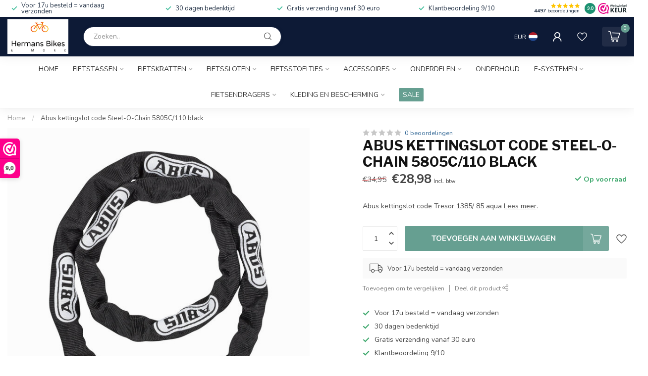

--- FILE ---
content_type: text/html;charset=utf-8
request_url: https://www.hermansbikes.com/abus-kettingslot-code-steel-o-chain-5805c-110-blac.html
body_size: 32057
content:
<!DOCTYPE html>
<html lang="nl">
  <head>
<link rel="preconnect" href="https://cdn.webshopapp.com">
<link rel="preconnect" href="https://fonts.googleapis.com">
<link rel="preconnect" href="https://fonts.gstatic.com" crossorigin>
<!--

    Theme Proxima | v1.0.0.1807202501_0_312903
    Theme designed and created by Dyvelopment - We are true e-commerce heroes!

    For custom Lightspeed eCom development or design contact us at www.dyvelopment.com

      _____                  _                                  _   
     |  __ \                | |                                | |  
     | |  | |_   ___   _____| | ___  _ __  _ __ ___   ___ _ __ | |_ 
     | |  | | | | \ \ / / _ \ |/ _ \| '_ \| '_ ` _ \ / _ \ '_ \| __|
     | |__| | |_| |\ V /  __/ | (_) | |_) | | | | | |  __/ | | | |_ 
     |_____/ \__, | \_/ \___|_|\___/| .__/|_| |_| |_|\___|_| |_|\__|
              __/ |                 | |                             
             |___/                  |_|                             
-->


<meta charset="utf-8"/>
<!-- [START] 'blocks/head.rain' -->
<!--

  (c) 2008-2026 Lightspeed Netherlands B.V.
  http://www.lightspeedhq.com
  Generated: 22-01-2026 @ 17:09:01

-->
<link rel="canonical" href="https://www.hermansbikes.com/abus-kettingslot-code-steel-o-chain-5805c-110-blac.html"/>
<link rel="alternate" href="https://www.hermansbikes.com/index.rss" type="application/rss+xml" title="Nieuwe producten"/>
<meta name="robots" content="noodp,noydir"/>
<meta property="og:url" content="https://www.hermansbikes.com/abus-kettingslot-code-steel-o-chain-5805c-110-blac.html?source=facebook"/>
<meta property="og:site_name" content="Hermans Bikes &amp; More"/>
<meta property="og:title" content="ABUS Abus kettingslot code Steel-O-Chain 5805C/110 black"/>
<meta property="og:description" content="Abus kettingslot code Tresor 1385/ 85 aqua"/>
<meta property="og:image" content="https://cdn.webshopapp.com/shops/312903/files/442997134/abus-abus-kettingslot-code-steel-o-chain-5805c-110.jpg"/>
<script>
<!-- Google Tag Manager -->
<script>(function(w,d,s,l,i){w[l]=w[l]||[];w[l].push({'gtm.start':
new Date().getTime(),event:'gtm.js'});var f=d.getElementsByTagName(s)[0],
j=d.createElement(s),dl=l!='dataLayer'?'&l='+l:'';j.async=true;j.src=
'https://www.googletagmanager.com/gtm.js?id='+i+dl;f.parentNode.insertBefore(j,f);
})(window,document,'script','dataLayer','GTM-TGWF9TZ5');</script>
<!-- End Google Tag Manager -->
<!-- Google tag (gtag.js) -->
<script async src="https://www.googletagmanager.com/gtag/js?id=G-0NFG60PKW0"></script>
<script>
    window.dataLayer = window.dataLayer || [];
    function gtag(){dataLayer.push(arguments);}
    gtag('js', new Date());

    gtag('config', 'G-0NFG60PKW0');
</script>
</script>
<!--[if lt IE 9]>
<script src="https://cdn.webshopapp.com/assets/html5shiv.js?2025-02-20"></script>
<![endif]-->
<!-- [END] 'blocks/head.rain' -->

<title>ABUS Abus kettingslot code Steel-O-Chain 5805C/110 black - Hermans Bikes &amp; More</title>

<meta name="dyapps-addons-enabled" content="false">
<meta name="dyapps-addons-version" content="2022081001">
<meta name="dyapps-theme-name" content="Proxima">
<meta name="dyapps-theme-editor" content="false">

<meta name="description" content="Abus kettingslot code Tresor 1385/ 85 aqua" />
<meta name="keywords" content="ABUS, Abus, kettingslot, code, Steel-O-Chain, 5805C/110, black" />

<meta http-equiv="X-UA-Compatible" content="IE=edge">
<meta name="viewport" content="width=device-width, initial-scale=1">

<link rel="shortcut icon" href="https://cdn.webshopapp.com/shops/312903/themes/174539/v/2106612/assets/favicon.ico?20231117110438" type="image/x-icon" />
<link rel="preload" as="image" href="https://cdn.webshopapp.com/shops/312903/themes/174539/v/2594471/assets/logo.png?20250918081138">


	<link rel="preload" as="image" href="https://cdn.webshopapp.com/shops/312903/files/442997134/650x750x2/abus-kettingslot-code-steel-o-chain-5805c-110-blac.jpg">

<script src="https://cdn.webshopapp.com/shops/312903/themes/174539/assets/jquery-1-12-4-min.js?2026011509172820210102171433" defer></script>
<script>if(navigator.userAgent.indexOf("MSIE ") > -1 || navigator.userAgent.indexOf("Trident/") > -1) { document.write('<script src="https://cdn.webshopapp.com/shops/312903/themes/174539/assets/intersection-observer-polyfill.js?2026011509172820210102171433">\x3C/script>') }</script>

<style>/*!
 * Bootstrap Reboot v4.6.1 (https://getbootstrap.com/)
 * Copyright 2011-2021 The Bootstrap Authors
 * Copyright 2011-2021 Twitter, Inc.
 * Licensed under MIT (https://github.com/twbs/bootstrap/blob/main/LICENSE)
 * Forked from Normalize.css, licensed MIT (https://github.com/necolas/normalize.css/blob/master/LICENSE.md)
 */*,*::before,*::after{box-sizing:border-box}html{font-family:sans-serif;line-height:1.15;-webkit-text-size-adjust:100%;-webkit-tap-highlight-color:rgba(0,0,0,0)}article,aside,figcaption,figure,footer,header,hgroup,main,nav,section{display:block}body{margin:0;font-family:-apple-system,BlinkMacSystemFont,"Segoe UI",Roboto,"Helvetica Neue",Arial,"Noto Sans","Liberation Sans",sans-serif,"Apple Color Emoji","Segoe UI Emoji","Segoe UI Symbol","Noto Color Emoji";font-size:1rem;font-weight:400;line-height:1.42857143;color:#212529;text-align:left;background-color:#fff}[tabindex="-1"]:focus:not(:focus-visible){outline:0 !important}hr{box-sizing:content-box;height:0;overflow:visible}h1,h2,h3,h4,h5,h6{margin-top:0;margin-bottom:.5rem}p{margin-top:0;margin-bottom:1rem}abbr[title],abbr[data-original-title]{text-decoration:underline;text-decoration:underline dotted;cursor:help;border-bottom:0;text-decoration-skip-ink:none}address{margin-bottom:1rem;font-style:normal;line-height:inherit}ol,ul,dl{margin-top:0;margin-bottom:1rem}ol ol,ul ul,ol ul,ul ol{margin-bottom:0}dt{font-weight:700}dd{margin-bottom:.5rem;margin-left:0}blockquote{margin:0 0 1rem}b,strong{font-weight:bolder}small{font-size:80%}sub,sup{position:relative;font-size:75%;line-height:0;vertical-align:baseline}sub{bottom:-0.25em}sup{top:-0.5em}a{color:#007bff;text-decoration:none;background-color:transparent}a:hover{color:#0056b3;text-decoration:underline}a:not([href]):not([class]){color:inherit;text-decoration:none}a:not([href]):not([class]):hover{color:inherit;text-decoration:none}pre,code,kbd,samp{font-family:SFMono-Regular,Menlo,Monaco,Consolas,"Liberation Mono","Courier New",monospace;font-size:1em}pre{margin-top:0;margin-bottom:1rem;overflow:auto;-ms-overflow-style:scrollbar}figure{margin:0 0 1rem}img{vertical-align:middle;border-style:none}svg{overflow:hidden;vertical-align:middle}table{border-collapse:collapse}caption{padding-top:.75rem;padding-bottom:.75rem;color:#6c757d;text-align:left;caption-side:bottom}th{text-align:inherit;text-align:-webkit-match-parent}label{display:inline-block;margin-bottom:.5rem}button{border-radius:0}button:focus:not(:focus-visible){outline:0}input,button,select,optgroup,textarea{margin:0;font-family:inherit;font-size:inherit;line-height:inherit}button,input{overflow:visible}button,select{text-transform:none}[role=button]{cursor:pointer}select{word-wrap:normal}button,[type=button],[type=reset],[type=submit]{-webkit-appearance:button}button:not(:disabled),[type=button]:not(:disabled),[type=reset]:not(:disabled),[type=submit]:not(:disabled){cursor:pointer}button::-moz-focus-inner,[type=button]::-moz-focus-inner,[type=reset]::-moz-focus-inner,[type=submit]::-moz-focus-inner{padding:0;border-style:none}input[type=radio],input[type=checkbox]{box-sizing:border-box;padding:0}textarea{overflow:auto;resize:vertical}fieldset{min-width:0;padding:0;margin:0;border:0}legend{display:block;width:100%;max-width:100%;padding:0;margin-bottom:.5rem;font-size:1.5rem;line-height:inherit;color:inherit;white-space:normal}progress{vertical-align:baseline}[type=number]::-webkit-inner-spin-button,[type=number]::-webkit-outer-spin-button{height:auto}[type=search]{outline-offset:-2px;-webkit-appearance:none}[type=search]::-webkit-search-decoration{-webkit-appearance:none}::-webkit-file-upload-button{font:inherit;-webkit-appearance:button}output{display:inline-block}summary{display:list-item;cursor:pointer}template{display:none}[hidden]{display:none !important}/*!
 * Bootstrap Grid v4.6.1 (https://getbootstrap.com/)
 * Copyright 2011-2021 The Bootstrap Authors
 * Copyright 2011-2021 Twitter, Inc.
 * Licensed under MIT (https://github.com/twbs/bootstrap/blob/main/LICENSE)
 */html{box-sizing:border-box;-ms-overflow-style:scrollbar}*,*::before,*::after{box-sizing:inherit}.container,.container-fluid,.container-xl,.container-lg,.container-md,.container-sm{width:100%;padding-right:15px;padding-left:15px;margin-right:auto;margin-left:auto}@media(min-width: 576px){.container-sm,.container{max-width:540px}}@media(min-width: 768px){.container-md,.container-sm,.container{max-width:720px}}@media(min-width: 992px){.container-lg,.container-md,.container-sm,.container{max-width:960px}}@media(min-width: 1200px){.container-xl,.container-lg,.container-md,.container-sm,.container{max-width:1140px}}.row{display:flex;flex-wrap:wrap;margin-right:-15px;margin-left:-15px}.no-gutters{margin-right:0;margin-left:0}.no-gutters>.col,.no-gutters>[class*=col-]{padding-right:0;padding-left:0}.col-xl,.col-xl-auto,.col-xl-12,.col-xl-11,.col-xl-10,.col-xl-9,.col-xl-8,.col-xl-7,.col-xl-6,.col-xl-5,.col-xl-4,.col-xl-3,.col-xl-2,.col-xl-1,.col-lg,.col-lg-auto,.col-lg-12,.col-lg-11,.col-lg-10,.col-lg-9,.col-lg-8,.col-lg-7,.col-lg-6,.col-lg-5,.col-lg-4,.col-lg-3,.col-lg-2,.col-lg-1,.col-md,.col-md-auto,.col-md-12,.col-md-11,.col-md-10,.col-md-9,.col-md-8,.col-md-7,.col-md-6,.col-md-5,.col-md-4,.col-md-3,.col-md-2,.col-md-1,.col-sm,.col-sm-auto,.col-sm-12,.col-sm-11,.col-sm-10,.col-sm-9,.col-sm-8,.col-sm-7,.col-sm-6,.col-sm-5,.col-sm-4,.col-sm-3,.col-sm-2,.col-sm-1,.col,.col-auto,.col-12,.col-11,.col-10,.col-9,.col-8,.col-7,.col-6,.col-5,.col-4,.col-3,.col-2,.col-1{position:relative;width:100%;padding-right:15px;padding-left:15px}.col{flex-basis:0;flex-grow:1;max-width:100%}.row-cols-1>*{flex:0 0 100%;max-width:100%}.row-cols-2>*{flex:0 0 50%;max-width:50%}.row-cols-3>*{flex:0 0 33.3333333333%;max-width:33.3333333333%}.row-cols-4>*{flex:0 0 25%;max-width:25%}.row-cols-5>*{flex:0 0 20%;max-width:20%}.row-cols-6>*{flex:0 0 16.6666666667%;max-width:16.6666666667%}.col-auto{flex:0 0 auto;width:auto;max-width:100%}.col-1{flex:0 0 8.33333333%;max-width:8.33333333%}.col-2{flex:0 0 16.66666667%;max-width:16.66666667%}.col-3{flex:0 0 25%;max-width:25%}.col-4{flex:0 0 33.33333333%;max-width:33.33333333%}.col-5{flex:0 0 41.66666667%;max-width:41.66666667%}.col-6{flex:0 0 50%;max-width:50%}.col-7{flex:0 0 58.33333333%;max-width:58.33333333%}.col-8{flex:0 0 66.66666667%;max-width:66.66666667%}.col-9{flex:0 0 75%;max-width:75%}.col-10{flex:0 0 83.33333333%;max-width:83.33333333%}.col-11{flex:0 0 91.66666667%;max-width:91.66666667%}.col-12{flex:0 0 100%;max-width:100%}.order-first{order:-1}.order-last{order:13}.order-0{order:0}.order-1{order:1}.order-2{order:2}.order-3{order:3}.order-4{order:4}.order-5{order:5}.order-6{order:6}.order-7{order:7}.order-8{order:8}.order-9{order:9}.order-10{order:10}.order-11{order:11}.order-12{order:12}.offset-1{margin-left:8.33333333%}.offset-2{margin-left:16.66666667%}.offset-3{margin-left:25%}.offset-4{margin-left:33.33333333%}.offset-5{margin-left:41.66666667%}.offset-6{margin-left:50%}.offset-7{margin-left:58.33333333%}.offset-8{margin-left:66.66666667%}.offset-9{margin-left:75%}.offset-10{margin-left:83.33333333%}.offset-11{margin-left:91.66666667%}@media(min-width: 576px){.col-sm{flex-basis:0;flex-grow:1;max-width:100%}.row-cols-sm-1>*{flex:0 0 100%;max-width:100%}.row-cols-sm-2>*{flex:0 0 50%;max-width:50%}.row-cols-sm-3>*{flex:0 0 33.3333333333%;max-width:33.3333333333%}.row-cols-sm-4>*{flex:0 0 25%;max-width:25%}.row-cols-sm-5>*{flex:0 0 20%;max-width:20%}.row-cols-sm-6>*{flex:0 0 16.6666666667%;max-width:16.6666666667%}.col-sm-auto{flex:0 0 auto;width:auto;max-width:100%}.col-sm-1{flex:0 0 8.33333333%;max-width:8.33333333%}.col-sm-2{flex:0 0 16.66666667%;max-width:16.66666667%}.col-sm-3{flex:0 0 25%;max-width:25%}.col-sm-4{flex:0 0 33.33333333%;max-width:33.33333333%}.col-sm-5{flex:0 0 41.66666667%;max-width:41.66666667%}.col-sm-6{flex:0 0 50%;max-width:50%}.col-sm-7{flex:0 0 58.33333333%;max-width:58.33333333%}.col-sm-8{flex:0 0 66.66666667%;max-width:66.66666667%}.col-sm-9{flex:0 0 75%;max-width:75%}.col-sm-10{flex:0 0 83.33333333%;max-width:83.33333333%}.col-sm-11{flex:0 0 91.66666667%;max-width:91.66666667%}.col-sm-12{flex:0 0 100%;max-width:100%}.order-sm-first{order:-1}.order-sm-last{order:13}.order-sm-0{order:0}.order-sm-1{order:1}.order-sm-2{order:2}.order-sm-3{order:3}.order-sm-4{order:4}.order-sm-5{order:5}.order-sm-6{order:6}.order-sm-7{order:7}.order-sm-8{order:8}.order-sm-9{order:9}.order-sm-10{order:10}.order-sm-11{order:11}.order-sm-12{order:12}.offset-sm-0{margin-left:0}.offset-sm-1{margin-left:8.33333333%}.offset-sm-2{margin-left:16.66666667%}.offset-sm-3{margin-left:25%}.offset-sm-4{margin-left:33.33333333%}.offset-sm-5{margin-left:41.66666667%}.offset-sm-6{margin-left:50%}.offset-sm-7{margin-left:58.33333333%}.offset-sm-8{margin-left:66.66666667%}.offset-sm-9{margin-left:75%}.offset-sm-10{margin-left:83.33333333%}.offset-sm-11{margin-left:91.66666667%}}@media(min-width: 768px){.col-md{flex-basis:0;flex-grow:1;max-width:100%}.row-cols-md-1>*{flex:0 0 100%;max-width:100%}.row-cols-md-2>*{flex:0 0 50%;max-width:50%}.row-cols-md-3>*{flex:0 0 33.3333333333%;max-width:33.3333333333%}.row-cols-md-4>*{flex:0 0 25%;max-width:25%}.row-cols-md-5>*{flex:0 0 20%;max-width:20%}.row-cols-md-6>*{flex:0 0 16.6666666667%;max-width:16.6666666667%}.col-md-auto{flex:0 0 auto;width:auto;max-width:100%}.col-md-1{flex:0 0 8.33333333%;max-width:8.33333333%}.col-md-2{flex:0 0 16.66666667%;max-width:16.66666667%}.col-md-3{flex:0 0 25%;max-width:25%}.col-md-4{flex:0 0 33.33333333%;max-width:33.33333333%}.col-md-5{flex:0 0 41.66666667%;max-width:41.66666667%}.col-md-6{flex:0 0 50%;max-width:50%}.col-md-7{flex:0 0 58.33333333%;max-width:58.33333333%}.col-md-8{flex:0 0 66.66666667%;max-width:66.66666667%}.col-md-9{flex:0 0 75%;max-width:75%}.col-md-10{flex:0 0 83.33333333%;max-width:83.33333333%}.col-md-11{flex:0 0 91.66666667%;max-width:91.66666667%}.col-md-12{flex:0 0 100%;max-width:100%}.order-md-first{order:-1}.order-md-last{order:13}.order-md-0{order:0}.order-md-1{order:1}.order-md-2{order:2}.order-md-3{order:3}.order-md-4{order:4}.order-md-5{order:5}.order-md-6{order:6}.order-md-7{order:7}.order-md-8{order:8}.order-md-9{order:9}.order-md-10{order:10}.order-md-11{order:11}.order-md-12{order:12}.offset-md-0{margin-left:0}.offset-md-1{margin-left:8.33333333%}.offset-md-2{margin-left:16.66666667%}.offset-md-3{margin-left:25%}.offset-md-4{margin-left:33.33333333%}.offset-md-5{margin-left:41.66666667%}.offset-md-6{margin-left:50%}.offset-md-7{margin-left:58.33333333%}.offset-md-8{margin-left:66.66666667%}.offset-md-9{margin-left:75%}.offset-md-10{margin-left:83.33333333%}.offset-md-11{margin-left:91.66666667%}}@media(min-width: 992px){.col-lg{flex-basis:0;flex-grow:1;max-width:100%}.row-cols-lg-1>*{flex:0 0 100%;max-width:100%}.row-cols-lg-2>*{flex:0 0 50%;max-width:50%}.row-cols-lg-3>*{flex:0 0 33.3333333333%;max-width:33.3333333333%}.row-cols-lg-4>*{flex:0 0 25%;max-width:25%}.row-cols-lg-5>*{flex:0 0 20%;max-width:20%}.row-cols-lg-6>*{flex:0 0 16.6666666667%;max-width:16.6666666667%}.col-lg-auto{flex:0 0 auto;width:auto;max-width:100%}.col-lg-1{flex:0 0 8.33333333%;max-width:8.33333333%}.col-lg-2{flex:0 0 16.66666667%;max-width:16.66666667%}.col-lg-3{flex:0 0 25%;max-width:25%}.col-lg-4{flex:0 0 33.33333333%;max-width:33.33333333%}.col-lg-5{flex:0 0 41.66666667%;max-width:41.66666667%}.col-lg-6{flex:0 0 50%;max-width:50%}.col-lg-7{flex:0 0 58.33333333%;max-width:58.33333333%}.col-lg-8{flex:0 0 66.66666667%;max-width:66.66666667%}.col-lg-9{flex:0 0 75%;max-width:75%}.col-lg-10{flex:0 0 83.33333333%;max-width:83.33333333%}.col-lg-11{flex:0 0 91.66666667%;max-width:91.66666667%}.col-lg-12{flex:0 0 100%;max-width:100%}.order-lg-first{order:-1}.order-lg-last{order:13}.order-lg-0{order:0}.order-lg-1{order:1}.order-lg-2{order:2}.order-lg-3{order:3}.order-lg-4{order:4}.order-lg-5{order:5}.order-lg-6{order:6}.order-lg-7{order:7}.order-lg-8{order:8}.order-lg-9{order:9}.order-lg-10{order:10}.order-lg-11{order:11}.order-lg-12{order:12}.offset-lg-0{margin-left:0}.offset-lg-1{margin-left:8.33333333%}.offset-lg-2{margin-left:16.66666667%}.offset-lg-3{margin-left:25%}.offset-lg-4{margin-left:33.33333333%}.offset-lg-5{margin-left:41.66666667%}.offset-lg-6{margin-left:50%}.offset-lg-7{margin-left:58.33333333%}.offset-lg-8{margin-left:66.66666667%}.offset-lg-9{margin-left:75%}.offset-lg-10{margin-left:83.33333333%}.offset-lg-11{margin-left:91.66666667%}}@media(min-width: 1200px){.col-xl{flex-basis:0;flex-grow:1;max-width:100%}.row-cols-xl-1>*{flex:0 0 100%;max-width:100%}.row-cols-xl-2>*{flex:0 0 50%;max-width:50%}.row-cols-xl-3>*{flex:0 0 33.3333333333%;max-width:33.3333333333%}.row-cols-xl-4>*{flex:0 0 25%;max-width:25%}.row-cols-xl-5>*{flex:0 0 20%;max-width:20%}.row-cols-xl-6>*{flex:0 0 16.6666666667%;max-width:16.6666666667%}.col-xl-auto{flex:0 0 auto;width:auto;max-width:100%}.col-xl-1{flex:0 0 8.33333333%;max-width:8.33333333%}.col-xl-2{flex:0 0 16.66666667%;max-width:16.66666667%}.col-xl-3{flex:0 0 25%;max-width:25%}.col-xl-4{flex:0 0 33.33333333%;max-width:33.33333333%}.col-xl-5{flex:0 0 41.66666667%;max-width:41.66666667%}.col-xl-6{flex:0 0 50%;max-width:50%}.col-xl-7{flex:0 0 58.33333333%;max-width:58.33333333%}.col-xl-8{flex:0 0 66.66666667%;max-width:66.66666667%}.col-xl-9{flex:0 0 75%;max-width:75%}.col-xl-10{flex:0 0 83.33333333%;max-width:83.33333333%}.col-xl-11{flex:0 0 91.66666667%;max-width:91.66666667%}.col-xl-12{flex:0 0 100%;max-width:100%}.order-xl-first{order:-1}.order-xl-last{order:13}.order-xl-0{order:0}.order-xl-1{order:1}.order-xl-2{order:2}.order-xl-3{order:3}.order-xl-4{order:4}.order-xl-5{order:5}.order-xl-6{order:6}.order-xl-7{order:7}.order-xl-8{order:8}.order-xl-9{order:9}.order-xl-10{order:10}.order-xl-11{order:11}.order-xl-12{order:12}.offset-xl-0{margin-left:0}.offset-xl-1{margin-left:8.33333333%}.offset-xl-2{margin-left:16.66666667%}.offset-xl-3{margin-left:25%}.offset-xl-4{margin-left:33.33333333%}.offset-xl-5{margin-left:41.66666667%}.offset-xl-6{margin-left:50%}.offset-xl-7{margin-left:58.33333333%}.offset-xl-8{margin-left:66.66666667%}.offset-xl-9{margin-left:75%}.offset-xl-10{margin-left:83.33333333%}.offset-xl-11{margin-left:91.66666667%}}.d-none{display:none !important}.d-inline{display:inline !important}.d-inline-block{display:inline-block !important}.d-block{display:block !important}.d-table{display:table !important}.d-table-row{display:table-row !important}.d-table-cell{display:table-cell !important}.d-flex{display:flex !important}.d-inline-flex{display:inline-flex !important}@media(min-width: 576px){.d-sm-none{display:none !important}.d-sm-inline{display:inline !important}.d-sm-inline-block{display:inline-block !important}.d-sm-block{display:block !important}.d-sm-table{display:table !important}.d-sm-table-row{display:table-row !important}.d-sm-table-cell{display:table-cell !important}.d-sm-flex{display:flex !important}.d-sm-inline-flex{display:inline-flex !important}}@media(min-width: 768px){.d-md-none{display:none !important}.d-md-inline{display:inline !important}.d-md-inline-block{display:inline-block !important}.d-md-block{display:block !important}.d-md-table{display:table !important}.d-md-table-row{display:table-row !important}.d-md-table-cell{display:table-cell !important}.d-md-flex{display:flex !important}.d-md-inline-flex{display:inline-flex !important}}@media(min-width: 992px){.d-lg-none{display:none !important}.d-lg-inline{display:inline !important}.d-lg-inline-block{display:inline-block !important}.d-lg-block{display:block !important}.d-lg-table{display:table !important}.d-lg-table-row{display:table-row !important}.d-lg-table-cell{display:table-cell !important}.d-lg-flex{display:flex !important}.d-lg-inline-flex{display:inline-flex !important}}@media(min-width: 1200px){.d-xl-none{display:none !important}.d-xl-inline{display:inline !important}.d-xl-inline-block{display:inline-block !important}.d-xl-block{display:block !important}.d-xl-table{display:table !important}.d-xl-table-row{display:table-row !important}.d-xl-table-cell{display:table-cell !important}.d-xl-flex{display:flex !important}.d-xl-inline-flex{display:inline-flex !important}}@media print{.d-print-none{display:none !important}.d-print-inline{display:inline !important}.d-print-inline-block{display:inline-block !important}.d-print-block{display:block !important}.d-print-table{display:table !important}.d-print-table-row{display:table-row !important}.d-print-table-cell{display:table-cell !important}.d-print-flex{display:flex !important}.d-print-inline-flex{display:inline-flex !important}}.flex-row{flex-direction:row !important}.flex-column{flex-direction:column !important}.flex-row-reverse{flex-direction:row-reverse !important}.flex-column-reverse{flex-direction:column-reverse !important}.flex-wrap{flex-wrap:wrap !important}.flex-nowrap{flex-wrap:nowrap !important}.flex-wrap-reverse{flex-wrap:wrap-reverse !important}.flex-fill{flex:1 1 auto !important}.flex-grow-0{flex-grow:0 !important}.flex-grow-1{flex-grow:1 !important}.flex-shrink-0{flex-shrink:0 !important}.flex-shrink-1{flex-shrink:1 !important}.justify-content-start{justify-content:flex-start !important}.justify-content-end{justify-content:flex-end !important}.justify-content-center{justify-content:center !important}.justify-content-between{justify-content:space-between !important}.justify-content-around{justify-content:space-around !important}.align-items-start{align-items:flex-start !important}.align-items-end{align-items:flex-end !important}.align-items-center{align-items:center !important}.align-items-baseline{align-items:baseline !important}.align-items-stretch{align-items:stretch !important}.align-content-start{align-content:flex-start !important}.align-content-end{align-content:flex-end !important}.align-content-center{align-content:center !important}.align-content-between{align-content:space-between !important}.align-content-around{align-content:space-around !important}.align-content-stretch{align-content:stretch !important}.align-self-auto{align-self:auto !important}.align-self-start{align-self:flex-start !important}.align-self-end{align-self:flex-end !important}.align-self-center{align-self:center !important}.align-self-baseline{align-self:baseline !important}.align-self-stretch{align-self:stretch !important}@media(min-width: 576px){.flex-sm-row{flex-direction:row !important}.flex-sm-column{flex-direction:column !important}.flex-sm-row-reverse{flex-direction:row-reverse !important}.flex-sm-column-reverse{flex-direction:column-reverse !important}.flex-sm-wrap{flex-wrap:wrap !important}.flex-sm-nowrap{flex-wrap:nowrap !important}.flex-sm-wrap-reverse{flex-wrap:wrap-reverse !important}.flex-sm-fill{flex:1 1 auto !important}.flex-sm-grow-0{flex-grow:0 !important}.flex-sm-grow-1{flex-grow:1 !important}.flex-sm-shrink-0{flex-shrink:0 !important}.flex-sm-shrink-1{flex-shrink:1 !important}.justify-content-sm-start{justify-content:flex-start !important}.justify-content-sm-end{justify-content:flex-end !important}.justify-content-sm-center{justify-content:center !important}.justify-content-sm-between{justify-content:space-between !important}.justify-content-sm-around{justify-content:space-around !important}.align-items-sm-start{align-items:flex-start !important}.align-items-sm-end{align-items:flex-end !important}.align-items-sm-center{align-items:center !important}.align-items-sm-baseline{align-items:baseline !important}.align-items-sm-stretch{align-items:stretch !important}.align-content-sm-start{align-content:flex-start !important}.align-content-sm-end{align-content:flex-end !important}.align-content-sm-center{align-content:center !important}.align-content-sm-between{align-content:space-between !important}.align-content-sm-around{align-content:space-around !important}.align-content-sm-stretch{align-content:stretch !important}.align-self-sm-auto{align-self:auto !important}.align-self-sm-start{align-self:flex-start !important}.align-self-sm-end{align-self:flex-end !important}.align-self-sm-center{align-self:center !important}.align-self-sm-baseline{align-self:baseline !important}.align-self-sm-stretch{align-self:stretch !important}}@media(min-width: 768px){.flex-md-row{flex-direction:row !important}.flex-md-column{flex-direction:column !important}.flex-md-row-reverse{flex-direction:row-reverse !important}.flex-md-column-reverse{flex-direction:column-reverse !important}.flex-md-wrap{flex-wrap:wrap !important}.flex-md-nowrap{flex-wrap:nowrap !important}.flex-md-wrap-reverse{flex-wrap:wrap-reverse !important}.flex-md-fill{flex:1 1 auto !important}.flex-md-grow-0{flex-grow:0 !important}.flex-md-grow-1{flex-grow:1 !important}.flex-md-shrink-0{flex-shrink:0 !important}.flex-md-shrink-1{flex-shrink:1 !important}.justify-content-md-start{justify-content:flex-start !important}.justify-content-md-end{justify-content:flex-end !important}.justify-content-md-center{justify-content:center !important}.justify-content-md-between{justify-content:space-between !important}.justify-content-md-around{justify-content:space-around !important}.align-items-md-start{align-items:flex-start !important}.align-items-md-end{align-items:flex-end !important}.align-items-md-center{align-items:center !important}.align-items-md-baseline{align-items:baseline !important}.align-items-md-stretch{align-items:stretch !important}.align-content-md-start{align-content:flex-start !important}.align-content-md-end{align-content:flex-end !important}.align-content-md-center{align-content:center !important}.align-content-md-between{align-content:space-between !important}.align-content-md-around{align-content:space-around !important}.align-content-md-stretch{align-content:stretch !important}.align-self-md-auto{align-self:auto !important}.align-self-md-start{align-self:flex-start !important}.align-self-md-end{align-self:flex-end !important}.align-self-md-center{align-self:center !important}.align-self-md-baseline{align-self:baseline !important}.align-self-md-stretch{align-self:stretch !important}}@media(min-width: 992px){.flex-lg-row{flex-direction:row !important}.flex-lg-column{flex-direction:column !important}.flex-lg-row-reverse{flex-direction:row-reverse !important}.flex-lg-column-reverse{flex-direction:column-reverse !important}.flex-lg-wrap{flex-wrap:wrap !important}.flex-lg-nowrap{flex-wrap:nowrap !important}.flex-lg-wrap-reverse{flex-wrap:wrap-reverse !important}.flex-lg-fill{flex:1 1 auto !important}.flex-lg-grow-0{flex-grow:0 !important}.flex-lg-grow-1{flex-grow:1 !important}.flex-lg-shrink-0{flex-shrink:0 !important}.flex-lg-shrink-1{flex-shrink:1 !important}.justify-content-lg-start{justify-content:flex-start !important}.justify-content-lg-end{justify-content:flex-end !important}.justify-content-lg-center{justify-content:center !important}.justify-content-lg-between{justify-content:space-between !important}.justify-content-lg-around{justify-content:space-around !important}.align-items-lg-start{align-items:flex-start !important}.align-items-lg-end{align-items:flex-end !important}.align-items-lg-center{align-items:center !important}.align-items-lg-baseline{align-items:baseline !important}.align-items-lg-stretch{align-items:stretch !important}.align-content-lg-start{align-content:flex-start !important}.align-content-lg-end{align-content:flex-end !important}.align-content-lg-center{align-content:center !important}.align-content-lg-between{align-content:space-between !important}.align-content-lg-around{align-content:space-around !important}.align-content-lg-stretch{align-content:stretch !important}.align-self-lg-auto{align-self:auto !important}.align-self-lg-start{align-self:flex-start !important}.align-self-lg-end{align-self:flex-end !important}.align-self-lg-center{align-self:center !important}.align-self-lg-baseline{align-self:baseline !important}.align-self-lg-stretch{align-self:stretch !important}}@media(min-width: 1200px){.flex-xl-row{flex-direction:row !important}.flex-xl-column{flex-direction:column !important}.flex-xl-row-reverse{flex-direction:row-reverse !important}.flex-xl-column-reverse{flex-direction:column-reverse !important}.flex-xl-wrap{flex-wrap:wrap !important}.flex-xl-nowrap{flex-wrap:nowrap !important}.flex-xl-wrap-reverse{flex-wrap:wrap-reverse !important}.flex-xl-fill{flex:1 1 auto !important}.flex-xl-grow-0{flex-grow:0 !important}.flex-xl-grow-1{flex-grow:1 !important}.flex-xl-shrink-0{flex-shrink:0 !important}.flex-xl-shrink-1{flex-shrink:1 !important}.justify-content-xl-start{justify-content:flex-start !important}.justify-content-xl-end{justify-content:flex-end !important}.justify-content-xl-center{justify-content:center !important}.justify-content-xl-between{justify-content:space-between !important}.justify-content-xl-around{justify-content:space-around !important}.align-items-xl-start{align-items:flex-start !important}.align-items-xl-end{align-items:flex-end !important}.align-items-xl-center{align-items:center !important}.align-items-xl-baseline{align-items:baseline !important}.align-items-xl-stretch{align-items:stretch !important}.align-content-xl-start{align-content:flex-start !important}.align-content-xl-end{align-content:flex-end !important}.align-content-xl-center{align-content:center !important}.align-content-xl-between{align-content:space-between !important}.align-content-xl-around{align-content:space-around !important}.align-content-xl-stretch{align-content:stretch !important}.align-self-xl-auto{align-self:auto !important}.align-self-xl-start{align-self:flex-start !important}.align-self-xl-end{align-self:flex-end !important}.align-self-xl-center{align-self:center !important}.align-self-xl-baseline{align-self:baseline !important}.align-self-xl-stretch{align-self:stretch !important}}.m-0{margin:0 !important}.mt-0,.my-0{margin-top:0 !important}.mr-0,.mx-0{margin-right:0 !important}.mb-0,.my-0{margin-bottom:0 !important}.ml-0,.mx-0{margin-left:0 !important}.m-1{margin:5px !important}.mt-1,.my-1{margin-top:5px !important}.mr-1,.mx-1{margin-right:5px !important}.mb-1,.my-1{margin-bottom:5px !important}.ml-1,.mx-1{margin-left:5px !important}.m-2{margin:10px !important}.mt-2,.my-2{margin-top:10px !important}.mr-2,.mx-2{margin-right:10px !important}.mb-2,.my-2{margin-bottom:10px !important}.ml-2,.mx-2{margin-left:10px !important}.m-3{margin:15px !important}.mt-3,.my-3{margin-top:15px !important}.mr-3,.mx-3{margin-right:15px !important}.mb-3,.my-3{margin-bottom:15px !important}.ml-3,.mx-3{margin-left:15px !important}.m-4{margin:30px !important}.mt-4,.my-4{margin-top:30px !important}.mr-4,.mx-4{margin-right:30px !important}.mb-4,.my-4{margin-bottom:30px !important}.ml-4,.mx-4{margin-left:30px !important}.m-5{margin:50px !important}.mt-5,.my-5{margin-top:50px !important}.mr-5,.mx-5{margin-right:50px !important}.mb-5,.my-5{margin-bottom:50px !important}.ml-5,.mx-5{margin-left:50px !important}.m-6{margin:80px !important}.mt-6,.my-6{margin-top:80px !important}.mr-6,.mx-6{margin-right:80px !important}.mb-6,.my-6{margin-bottom:80px !important}.ml-6,.mx-6{margin-left:80px !important}.p-0{padding:0 !important}.pt-0,.py-0{padding-top:0 !important}.pr-0,.px-0{padding-right:0 !important}.pb-0,.py-0{padding-bottom:0 !important}.pl-0,.px-0{padding-left:0 !important}.p-1{padding:5px !important}.pt-1,.py-1{padding-top:5px !important}.pr-1,.px-1{padding-right:5px !important}.pb-1,.py-1{padding-bottom:5px !important}.pl-1,.px-1{padding-left:5px !important}.p-2{padding:10px !important}.pt-2,.py-2{padding-top:10px !important}.pr-2,.px-2{padding-right:10px !important}.pb-2,.py-2{padding-bottom:10px !important}.pl-2,.px-2{padding-left:10px !important}.p-3{padding:15px !important}.pt-3,.py-3{padding-top:15px !important}.pr-3,.px-3{padding-right:15px !important}.pb-3,.py-3{padding-bottom:15px !important}.pl-3,.px-3{padding-left:15px !important}.p-4{padding:30px !important}.pt-4,.py-4{padding-top:30px !important}.pr-4,.px-4{padding-right:30px !important}.pb-4,.py-4{padding-bottom:30px !important}.pl-4,.px-4{padding-left:30px !important}.p-5{padding:50px !important}.pt-5,.py-5{padding-top:50px !important}.pr-5,.px-5{padding-right:50px !important}.pb-5,.py-5{padding-bottom:50px !important}.pl-5,.px-5{padding-left:50px !important}.p-6{padding:80px !important}.pt-6,.py-6{padding-top:80px !important}.pr-6,.px-6{padding-right:80px !important}.pb-6,.py-6{padding-bottom:80px !important}.pl-6,.px-6{padding-left:80px !important}.m-n1{margin:-5px !important}.mt-n1,.my-n1{margin-top:-5px !important}.mr-n1,.mx-n1{margin-right:-5px !important}.mb-n1,.my-n1{margin-bottom:-5px !important}.ml-n1,.mx-n1{margin-left:-5px !important}.m-n2{margin:-10px !important}.mt-n2,.my-n2{margin-top:-10px !important}.mr-n2,.mx-n2{margin-right:-10px !important}.mb-n2,.my-n2{margin-bottom:-10px !important}.ml-n2,.mx-n2{margin-left:-10px !important}.m-n3{margin:-15px !important}.mt-n3,.my-n3{margin-top:-15px !important}.mr-n3,.mx-n3{margin-right:-15px !important}.mb-n3,.my-n3{margin-bottom:-15px !important}.ml-n3,.mx-n3{margin-left:-15px !important}.m-n4{margin:-30px !important}.mt-n4,.my-n4{margin-top:-30px !important}.mr-n4,.mx-n4{margin-right:-30px !important}.mb-n4,.my-n4{margin-bottom:-30px !important}.ml-n4,.mx-n4{margin-left:-30px !important}.m-n5{margin:-50px !important}.mt-n5,.my-n5{margin-top:-50px !important}.mr-n5,.mx-n5{margin-right:-50px !important}.mb-n5,.my-n5{margin-bottom:-50px !important}.ml-n5,.mx-n5{margin-left:-50px !important}.m-n6{margin:-80px !important}.mt-n6,.my-n6{margin-top:-80px !important}.mr-n6,.mx-n6{margin-right:-80px !important}.mb-n6,.my-n6{margin-bottom:-80px !important}.ml-n6,.mx-n6{margin-left:-80px !important}.m-auto{margin:auto !important}.mt-auto,.my-auto{margin-top:auto !important}.mr-auto,.mx-auto{margin-right:auto !important}.mb-auto,.my-auto{margin-bottom:auto !important}.ml-auto,.mx-auto{margin-left:auto !important}@media(min-width: 576px){.m-sm-0{margin:0 !important}.mt-sm-0,.my-sm-0{margin-top:0 !important}.mr-sm-0,.mx-sm-0{margin-right:0 !important}.mb-sm-0,.my-sm-0{margin-bottom:0 !important}.ml-sm-0,.mx-sm-0{margin-left:0 !important}.m-sm-1{margin:5px !important}.mt-sm-1,.my-sm-1{margin-top:5px !important}.mr-sm-1,.mx-sm-1{margin-right:5px !important}.mb-sm-1,.my-sm-1{margin-bottom:5px !important}.ml-sm-1,.mx-sm-1{margin-left:5px !important}.m-sm-2{margin:10px !important}.mt-sm-2,.my-sm-2{margin-top:10px !important}.mr-sm-2,.mx-sm-2{margin-right:10px !important}.mb-sm-2,.my-sm-2{margin-bottom:10px !important}.ml-sm-2,.mx-sm-2{margin-left:10px !important}.m-sm-3{margin:15px !important}.mt-sm-3,.my-sm-3{margin-top:15px !important}.mr-sm-3,.mx-sm-3{margin-right:15px !important}.mb-sm-3,.my-sm-3{margin-bottom:15px !important}.ml-sm-3,.mx-sm-3{margin-left:15px !important}.m-sm-4{margin:30px !important}.mt-sm-4,.my-sm-4{margin-top:30px !important}.mr-sm-4,.mx-sm-4{margin-right:30px !important}.mb-sm-4,.my-sm-4{margin-bottom:30px !important}.ml-sm-4,.mx-sm-4{margin-left:30px !important}.m-sm-5{margin:50px !important}.mt-sm-5,.my-sm-5{margin-top:50px !important}.mr-sm-5,.mx-sm-5{margin-right:50px !important}.mb-sm-5,.my-sm-5{margin-bottom:50px !important}.ml-sm-5,.mx-sm-5{margin-left:50px !important}.m-sm-6{margin:80px !important}.mt-sm-6,.my-sm-6{margin-top:80px !important}.mr-sm-6,.mx-sm-6{margin-right:80px !important}.mb-sm-6,.my-sm-6{margin-bottom:80px !important}.ml-sm-6,.mx-sm-6{margin-left:80px !important}.p-sm-0{padding:0 !important}.pt-sm-0,.py-sm-0{padding-top:0 !important}.pr-sm-0,.px-sm-0{padding-right:0 !important}.pb-sm-0,.py-sm-0{padding-bottom:0 !important}.pl-sm-0,.px-sm-0{padding-left:0 !important}.p-sm-1{padding:5px !important}.pt-sm-1,.py-sm-1{padding-top:5px !important}.pr-sm-1,.px-sm-1{padding-right:5px !important}.pb-sm-1,.py-sm-1{padding-bottom:5px !important}.pl-sm-1,.px-sm-1{padding-left:5px !important}.p-sm-2{padding:10px !important}.pt-sm-2,.py-sm-2{padding-top:10px !important}.pr-sm-2,.px-sm-2{padding-right:10px !important}.pb-sm-2,.py-sm-2{padding-bottom:10px !important}.pl-sm-2,.px-sm-2{padding-left:10px !important}.p-sm-3{padding:15px !important}.pt-sm-3,.py-sm-3{padding-top:15px !important}.pr-sm-3,.px-sm-3{padding-right:15px !important}.pb-sm-3,.py-sm-3{padding-bottom:15px !important}.pl-sm-3,.px-sm-3{padding-left:15px !important}.p-sm-4{padding:30px !important}.pt-sm-4,.py-sm-4{padding-top:30px !important}.pr-sm-4,.px-sm-4{padding-right:30px !important}.pb-sm-4,.py-sm-4{padding-bottom:30px !important}.pl-sm-4,.px-sm-4{padding-left:30px !important}.p-sm-5{padding:50px !important}.pt-sm-5,.py-sm-5{padding-top:50px !important}.pr-sm-5,.px-sm-5{padding-right:50px !important}.pb-sm-5,.py-sm-5{padding-bottom:50px !important}.pl-sm-5,.px-sm-5{padding-left:50px !important}.p-sm-6{padding:80px !important}.pt-sm-6,.py-sm-6{padding-top:80px !important}.pr-sm-6,.px-sm-6{padding-right:80px !important}.pb-sm-6,.py-sm-6{padding-bottom:80px !important}.pl-sm-6,.px-sm-6{padding-left:80px !important}.m-sm-n1{margin:-5px !important}.mt-sm-n1,.my-sm-n1{margin-top:-5px !important}.mr-sm-n1,.mx-sm-n1{margin-right:-5px !important}.mb-sm-n1,.my-sm-n1{margin-bottom:-5px !important}.ml-sm-n1,.mx-sm-n1{margin-left:-5px !important}.m-sm-n2{margin:-10px !important}.mt-sm-n2,.my-sm-n2{margin-top:-10px !important}.mr-sm-n2,.mx-sm-n2{margin-right:-10px !important}.mb-sm-n2,.my-sm-n2{margin-bottom:-10px !important}.ml-sm-n2,.mx-sm-n2{margin-left:-10px !important}.m-sm-n3{margin:-15px !important}.mt-sm-n3,.my-sm-n3{margin-top:-15px !important}.mr-sm-n3,.mx-sm-n3{margin-right:-15px !important}.mb-sm-n3,.my-sm-n3{margin-bottom:-15px !important}.ml-sm-n3,.mx-sm-n3{margin-left:-15px !important}.m-sm-n4{margin:-30px !important}.mt-sm-n4,.my-sm-n4{margin-top:-30px !important}.mr-sm-n4,.mx-sm-n4{margin-right:-30px !important}.mb-sm-n4,.my-sm-n4{margin-bottom:-30px !important}.ml-sm-n4,.mx-sm-n4{margin-left:-30px !important}.m-sm-n5{margin:-50px !important}.mt-sm-n5,.my-sm-n5{margin-top:-50px !important}.mr-sm-n5,.mx-sm-n5{margin-right:-50px !important}.mb-sm-n5,.my-sm-n5{margin-bottom:-50px !important}.ml-sm-n5,.mx-sm-n5{margin-left:-50px !important}.m-sm-n6{margin:-80px !important}.mt-sm-n6,.my-sm-n6{margin-top:-80px !important}.mr-sm-n6,.mx-sm-n6{margin-right:-80px !important}.mb-sm-n6,.my-sm-n6{margin-bottom:-80px !important}.ml-sm-n6,.mx-sm-n6{margin-left:-80px !important}.m-sm-auto{margin:auto !important}.mt-sm-auto,.my-sm-auto{margin-top:auto !important}.mr-sm-auto,.mx-sm-auto{margin-right:auto !important}.mb-sm-auto,.my-sm-auto{margin-bottom:auto !important}.ml-sm-auto,.mx-sm-auto{margin-left:auto !important}}@media(min-width: 768px){.m-md-0{margin:0 !important}.mt-md-0,.my-md-0{margin-top:0 !important}.mr-md-0,.mx-md-0{margin-right:0 !important}.mb-md-0,.my-md-0{margin-bottom:0 !important}.ml-md-0,.mx-md-0{margin-left:0 !important}.m-md-1{margin:5px !important}.mt-md-1,.my-md-1{margin-top:5px !important}.mr-md-1,.mx-md-1{margin-right:5px !important}.mb-md-1,.my-md-1{margin-bottom:5px !important}.ml-md-1,.mx-md-1{margin-left:5px !important}.m-md-2{margin:10px !important}.mt-md-2,.my-md-2{margin-top:10px !important}.mr-md-2,.mx-md-2{margin-right:10px !important}.mb-md-2,.my-md-2{margin-bottom:10px !important}.ml-md-2,.mx-md-2{margin-left:10px !important}.m-md-3{margin:15px !important}.mt-md-3,.my-md-3{margin-top:15px !important}.mr-md-3,.mx-md-3{margin-right:15px !important}.mb-md-3,.my-md-3{margin-bottom:15px !important}.ml-md-3,.mx-md-3{margin-left:15px !important}.m-md-4{margin:30px !important}.mt-md-4,.my-md-4{margin-top:30px !important}.mr-md-4,.mx-md-4{margin-right:30px !important}.mb-md-4,.my-md-4{margin-bottom:30px !important}.ml-md-4,.mx-md-4{margin-left:30px !important}.m-md-5{margin:50px !important}.mt-md-5,.my-md-5{margin-top:50px !important}.mr-md-5,.mx-md-5{margin-right:50px !important}.mb-md-5,.my-md-5{margin-bottom:50px !important}.ml-md-5,.mx-md-5{margin-left:50px !important}.m-md-6{margin:80px !important}.mt-md-6,.my-md-6{margin-top:80px !important}.mr-md-6,.mx-md-6{margin-right:80px !important}.mb-md-6,.my-md-6{margin-bottom:80px !important}.ml-md-6,.mx-md-6{margin-left:80px !important}.p-md-0{padding:0 !important}.pt-md-0,.py-md-0{padding-top:0 !important}.pr-md-0,.px-md-0{padding-right:0 !important}.pb-md-0,.py-md-0{padding-bottom:0 !important}.pl-md-0,.px-md-0{padding-left:0 !important}.p-md-1{padding:5px !important}.pt-md-1,.py-md-1{padding-top:5px !important}.pr-md-1,.px-md-1{padding-right:5px !important}.pb-md-1,.py-md-1{padding-bottom:5px !important}.pl-md-1,.px-md-1{padding-left:5px !important}.p-md-2{padding:10px !important}.pt-md-2,.py-md-2{padding-top:10px !important}.pr-md-2,.px-md-2{padding-right:10px !important}.pb-md-2,.py-md-2{padding-bottom:10px !important}.pl-md-2,.px-md-2{padding-left:10px !important}.p-md-3{padding:15px !important}.pt-md-3,.py-md-3{padding-top:15px !important}.pr-md-3,.px-md-3{padding-right:15px !important}.pb-md-3,.py-md-3{padding-bottom:15px !important}.pl-md-3,.px-md-3{padding-left:15px !important}.p-md-4{padding:30px !important}.pt-md-4,.py-md-4{padding-top:30px !important}.pr-md-4,.px-md-4{padding-right:30px !important}.pb-md-4,.py-md-4{padding-bottom:30px !important}.pl-md-4,.px-md-4{padding-left:30px !important}.p-md-5{padding:50px !important}.pt-md-5,.py-md-5{padding-top:50px !important}.pr-md-5,.px-md-5{padding-right:50px !important}.pb-md-5,.py-md-5{padding-bottom:50px !important}.pl-md-5,.px-md-5{padding-left:50px !important}.p-md-6{padding:80px !important}.pt-md-6,.py-md-6{padding-top:80px !important}.pr-md-6,.px-md-6{padding-right:80px !important}.pb-md-6,.py-md-6{padding-bottom:80px !important}.pl-md-6,.px-md-6{padding-left:80px !important}.m-md-n1{margin:-5px !important}.mt-md-n1,.my-md-n1{margin-top:-5px !important}.mr-md-n1,.mx-md-n1{margin-right:-5px !important}.mb-md-n1,.my-md-n1{margin-bottom:-5px !important}.ml-md-n1,.mx-md-n1{margin-left:-5px !important}.m-md-n2{margin:-10px !important}.mt-md-n2,.my-md-n2{margin-top:-10px !important}.mr-md-n2,.mx-md-n2{margin-right:-10px !important}.mb-md-n2,.my-md-n2{margin-bottom:-10px !important}.ml-md-n2,.mx-md-n2{margin-left:-10px !important}.m-md-n3{margin:-15px !important}.mt-md-n3,.my-md-n3{margin-top:-15px !important}.mr-md-n3,.mx-md-n3{margin-right:-15px !important}.mb-md-n3,.my-md-n3{margin-bottom:-15px !important}.ml-md-n3,.mx-md-n3{margin-left:-15px !important}.m-md-n4{margin:-30px !important}.mt-md-n4,.my-md-n4{margin-top:-30px !important}.mr-md-n4,.mx-md-n4{margin-right:-30px !important}.mb-md-n4,.my-md-n4{margin-bottom:-30px !important}.ml-md-n4,.mx-md-n4{margin-left:-30px !important}.m-md-n5{margin:-50px !important}.mt-md-n5,.my-md-n5{margin-top:-50px !important}.mr-md-n5,.mx-md-n5{margin-right:-50px !important}.mb-md-n5,.my-md-n5{margin-bottom:-50px !important}.ml-md-n5,.mx-md-n5{margin-left:-50px !important}.m-md-n6{margin:-80px !important}.mt-md-n6,.my-md-n6{margin-top:-80px !important}.mr-md-n6,.mx-md-n6{margin-right:-80px !important}.mb-md-n6,.my-md-n6{margin-bottom:-80px !important}.ml-md-n6,.mx-md-n6{margin-left:-80px !important}.m-md-auto{margin:auto !important}.mt-md-auto,.my-md-auto{margin-top:auto !important}.mr-md-auto,.mx-md-auto{margin-right:auto !important}.mb-md-auto,.my-md-auto{margin-bottom:auto !important}.ml-md-auto,.mx-md-auto{margin-left:auto !important}}@media(min-width: 992px){.m-lg-0{margin:0 !important}.mt-lg-0,.my-lg-0{margin-top:0 !important}.mr-lg-0,.mx-lg-0{margin-right:0 !important}.mb-lg-0,.my-lg-0{margin-bottom:0 !important}.ml-lg-0,.mx-lg-0{margin-left:0 !important}.m-lg-1{margin:5px !important}.mt-lg-1,.my-lg-1{margin-top:5px !important}.mr-lg-1,.mx-lg-1{margin-right:5px !important}.mb-lg-1,.my-lg-1{margin-bottom:5px !important}.ml-lg-1,.mx-lg-1{margin-left:5px !important}.m-lg-2{margin:10px !important}.mt-lg-2,.my-lg-2{margin-top:10px !important}.mr-lg-2,.mx-lg-2{margin-right:10px !important}.mb-lg-2,.my-lg-2{margin-bottom:10px !important}.ml-lg-2,.mx-lg-2{margin-left:10px !important}.m-lg-3{margin:15px !important}.mt-lg-3,.my-lg-3{margin-top:15px !important}.mr-lg-3,.mx-lg-3{margin-right:15px !important}.mb-lg-3,.my-lg-3{margin-bottom:15px !important}.ml-lg-3,.mx-lg-3{margin-left:15px !important}.m-lg-4{margin:30px !important}.mt-lg-4,.my-lg-4{margin-top:30px !important}.mr-lg-4,.mx-lg-4{margin-right:30px !important}.mb-lg-4,.my-lg-4{margin-bottom:30px !important}.ml-lg-4,.mx-lg-4{margin-left:30px !important}.m-lg-5{margin:50px !important}.mt-lg-5,.my-lg-5{margin-top:50px !important}.mr-lg-5,.mx-lg-5{margin-right:50px !important}.mb-lg-5,.my-lg-5{margin-bottom:50px !important}.ml-lg-5,.mx-lg-5{margin-left:50px !important}.m-lg-6{margin:80px !important}.mt-lg-6,.my-lg-6{margin-top:80px !important}.mr-lg-6,.mx-lg-6{margin-right:80px !important}.mb-lg-6,.my-lg-6{margin-bottom:80px !important}.ml-lg-6,.mx-lg-6{margin-left:80px !important}.p-lg-0{padding:0 !important}.pt-lg-0,.py-lg-0{padding-top:0 !important}.pr-lg-0,.px-lg-0{padding-right:0 !important}.pb-lg-0,.py-lg-0{padding-bottom:0 !important}.pl-lg-0,.px-lg-0{padding-left:0 !important}.p-lg-1{padding:5px !important}.pt-lg-1,.py-lg-1{padding-top:5px !important}.pr-lg-1,.px-lg-1{padding-right:5px !important}.pb-lg-1,.py-lg-1{padding-bottom:5px !important}.pl-lg-1,.px-lg-1{padding-left:5px !important}.p-lg-2{padding:10px !important}.pt-lg-2,.py-lg-2{padding-top:10px !important}.pr-lg-2,.px-lg-2{padding-right:10px !important}.pb-lg-2,.py-lg-2{padding-bottom:10px !important}.pl-lg-2,.px-lg-2{padding-left:10px !important}.p-lg-3{padding:15px !important}.pt-lg-3,.py-lg-3{padding-top:15px !important}.pr-lg-3,.px-lg-3{padding-right:15px !important}.pb-lg-3,.py-lg-3{padding-bottom:15px !important}.pl-lg-3,.px-lg-3{padding-left:15px !important}.p-lg-4{padding:30px !important}.pt-lg-4,.py-lg-4{padding-top:30px !important}.pr-lg-4,.px-lg-4{padding-right:30px !important}.pb-lg-4,.py-lg-4{padding-bottom:30px !important}.pl-lg-4,.px-lg-4{padding-left:30px !important}.p-lg-5{padding:50px !important}.pt-lg-5,.py-lg-5{padding-top:50px !important}.pr-lg-5,.px-lg-5{padding-right:50px !important}.pb-lg-5,.py-lg-5{padding-bottom:50px !important}.pl-lg-5,.px-lg-5{padding-left:50px !important}.p-lg-6{padding:80px !important}.pt-lg-6,.py-lg-6{padding-top:80px !important}.pr-lg-6,.px-lg-6{padding-right:80px !important}.pb-lg-6,.py-lg-6{padding-bottom:80px !important}.pl-lg-6,.px-lg-6{padding-left:80px !important}.m-lg-n1{margin:-5px !important}.mt-lg-n1,.my-lg-n1{margin-top:-5px !important}.mr-lg-n1,.mx-lg-n1{margin-right:-5px !important}.mb-lg-n1,.my-lg-n1{margin-bottom:-5px !important}.ml-lg-n1,.mx-lg-n1{margin-left:-5px !important}.m-lg-n2{margin:-10px !important}.mt-lg-n2,.my-lg-n2{margin-top:-10px !important}.mr-lg-n2,.mx-lg-n2{margin-right:-10px !important}.mb-lg-n2,.my-lg-n2{margin-bottom:-10px !important}.ml-lg-n2,.mx-lg-n2{margin-left:-10px !important}.m-lg-n3{margin:-15px !important}.mt-lg-n3,.my-lg-n3{margin-top:-15px !important}.mr-lg-n3,.mx-lg-n3{margin-right:-15px !important}.mb-lg-n3,.my-lg-n3{margin-bottom:-15px !important}.ml-lg-n3,.mx-lg-n3{margin-left:-15px !important}.m-lg-n4{margin:-30px !important}.mt-lg-n4,.my-lg-n4{margin-top:-30px !important}.mr-lg-n4,.mx-lg-n4{margin-right:-30px !important}.mb-lg-n4,.my-lg-n4{margin-bottom:-30px !important}.ml-lg-n4,.mx-lg-n4{margin-left:-30px !important}.m-lg-n5{margin:-50px !important}.mt-lg-n5,.my-lg-n5{margin-top:-50px !important}.mr-lg-n5,.mx-lg-n5{margin-right:-50px !important}.mb-lg-n5,.my-lg-n5{margin-bottom:-50px !important}.ml-lg-n5,.mx-lg-n5{margin-left:-50px !important}.m-lg-n6{margin:-80px !important}.mt-lg-n6,.my-lg-n6{margin-top:-80px !important}.mr-lg-n6,.mx-lg-n6{margin-right:-80px !important}.mb-lg-n6,.my-lg-n6{margin-bottom:-80px !important}.ml-lg-n6,.mx-lg-n6{margin-left:-80px !important}.m-lg-auto{margin:auto !important}.mt-lg-auto,.my-lg-auto{margin-top:auto !important}.mr-lg-auto,.mx-lg-auto{margin-right:auto !important}.mb-lg-auto,.my-lg-auto{margin-bottom:auto !important}.ml-lg-auto,.mx-lg-auto{margin-left:auto !important}}@media(min-width: 1200px){.m-xl-0{margin:0 !important}.mt-xl-0,.my-xl-0{margin-top:0 !important}.mr-xl-0,.mx-xl-0{margin-right:0 !important}.mb-xl-0,.my-xl-0{margin-bottom:0 !important}.ml-xl-0,.mx-xl-0{margin-left:0 !important}.m-xl-1{margin:5px !important}.mt-xl-1,.my-xl-1{margin-top:5px !important}.mr-xl-1,.mx-xl-1{margin-right:5px !important}.mb-xl-1,.my-xl-1{margin-bottom:5px !important}.ml-xl-1,.mx-xl-1{margin-left:5px !important}.m-xl-2{margin:10px !important}.mt-xl-2,.my-xl-2{margin-top:10px !important}.mr-xl-2,.mx-xl-2{margin-right:10px !important}.mb-xl-2,.my-xl-2{margin-bottom:10px !important}.ml-xl-2,.mx-xl-2{margin-left:10px !important}.m-xl-3{margin:15px !important}.mt-xl-3,.my-xl-3{margin-top:15px !important}.mr-xl-3,.mx-xl-3{margin-right:15px !important}.mb-xl-3,.my-xl-3{margin-bottom:15px !important}.ml-xl-3,.mx-xl-3{margin-left:15px !important}.m-xl-4{margin:30px !important}.mt-xl-4,.my-xl-4{margin-top:30px !important}.mr-xl-4,.mx-xl-4{margin-right:30px !important}.mb-xl-4,.my-xl-4{margin-bottom:30px !important}.ml-xl-4,.mx-xl-4{margin-left:30px !important}.m-xl-5{margin:50px !important}.mt-xl-5,.my-xl-5{margin-top:50px !important}.mr-xl-5,.mx-xl-5{margin-right:50px !important}.mb-xl-5,.my-xl-5{margin-bottom:50px !important}.ml-xl-5,.mx-xl-5{margin-left:50px !important}.m-xl-6{margin:80px !important}.mt-xl-6,.my-xl-6{margin-top:80px !important}.mr-xl-6,.mx-xl-6{margin-right:80px !important}.mb-xl-6,.my-xl-6{margin-bottom:80px !important}.ml-xl-6,.mx-xl-6{margin-left:80px !important}.p-xl-0{padding:0 !important}.pt-xl-0,.py-xl-0{padding-top:0 !important}.pr-xl-0,.px-xl-0{padding-right:0 !important}.pb-xl-0,.py-xl-0{padding-bottom:0 !important}.pl-xl-0,.px-xl-0{padding-left:0 !important}.p-xl-1{padding:5px !important}.pt-xl-1,.py-xl-1{padding-top:5px !important}.pr-xl-1,.px-xl-1{padding-right:5px !important}.pb-xl-1,.py-xl-1{padding-bottom:5px !important}.pl-xl-1,.px-xl-1{padding-left:5px !important}.p-xl-2{padding:10px !important}.pt-xl-2,.py-xl-2{padding-top:10px !important}.pr-xl-2,.px-xl-2{padding-right:10px !important}.pb-xl-2,.py-xl-2{padding-bottom:10px !important}.pl-xl-2,.px-xl-2{padding-left:10px !important}.p-xl-3{padding:15px !important}.pt-xl-3,.py-xl-3{padding-top:15px !important}.pr-xl-3,.px-xl-3{padding-right:15px !important}.pb-xl-3,.py-xl-3{padding-bottom:15px !important}.pl-xl-3,.px-xl-3{padding-left:15px !important}.p-xl-4{padding:30px !important}.pt-xl-4,.py-xl-4{padding-top:30px !important}.pr-xl-4,.px-xl-4{padding-right:30px !important}.pb-xl-4,.py-xl-4{padding-bottom:30px !important}.pl-xl-4,.px-xl-4{padding-left:30px !important}.p-xl-5{padding:50px !important}.pt-xl-5,.py-xl-5{padding-top:50px !important}.pr-xl-5,.px-xl-5{padding-right:50px !important}.pb-xl-5,.py-xl-5{padding-bottom:50px !important}.pl-xl-5,.px-xl-5{padding-left:50px !important}.p-xl-6{padding:80px !important}.pt-xl-6,.py-xl-6{padding-top:80px !important}.pr-xl-6,.px-xl-6{padding-right:80px !important}.pb-xl-6,.py-xl-6{padding-bottom:80px !important}.pl-xl-6,.px-xl-6{padding-left:80px !important}.m-xl-n1{margin:-5px !important}.mt-xl-n1,.my-xl-n1{margin-top:-5px !important}.mr-xl-n1,.mx-xl-n1{margin-right:-5px !important}.mb-xl-n1,.my-xl-n1{margin-bottom:-5px !important}.ml-xl-n1,.mx-xl-n1{margin-left:-5px !important}.m-xl-n2{margin:-10px !important}.mt-xl-n2,.my-xl-n2{margin-top:-10px !important}.mr-xl-n2,.mx-xl-n2{margin-right:-10px !important}.mb-xl-n2,.my-xl-n2{margin-bottom:-10px !important}.ml-xl-n2,.mx-xl-n2{margin-left:-10px !important}.m-xl-n3{margin:-15px !important}.mt-xl-n3,.my-xl-n3{margin-top:-15px !important}.mr-xl-n3,.mx-xl-n3{margin-right:-15px !important}.mb-xl-n3,.my-xl-n3{margin-bottom:-15px !important}.ml-xl-n3,.mx-xl-n3{margin-left:-15px !important}.m-xl-n4{margin:-30px !important}.mt-xl-n4,.my-xl-n4{margin-top:-30px !important}.mr-xl-n4,.mx-xl-n4{margin-right:-30px !important}.mb-xl-n4,.my-xl-n4{margin-bottom:-30px !important}.ml-xl-n4,.mx-xl-n4{margin-left:-30px !important}.m-xl-n5{margin:-50px !important}.mt-xl-n5,.my-xl-n5{margin-top:-50px !important}.mr-xl-n5,.mx-xl-n5{margin-right:-50px !important}.mb-xl-n5,.my-xl-n5{margin-bottom:-50px !important}.ml-xl-n5,.mx-xl-n5{margin-left:-50px !important}.m-xl-n6{margin:-80px !important}.mt-xl-n6,.my-xl-n6{margin-top:-80px !important}.mr-xl-n6,.mx-xl-n6{margin-right:-80px !important}.mb-xl-n6,.my-xl-n6{margin-bottom:-80px !important}.ml-xl-n6,.mx-xl-n6{margin-left:-80px !important}.m-xl-auto{margin:auto !important}.mt-xl-auto,.my-xl-auto{margin-top:auto !important}.mr-xl-auto,.mx-xl-auto{margin-right:auto !important}.mb-xl-auto,.my-xl-auto{margin-bottom:auto !important}.ml-xl-auto,.mx-xl-auto{margin-left:auto !important}}@media(min-width: 1300px){.container{max-width:1350px}}</style>


<!-- <link rel="preload" href="https://cdn.webshopapp.com/shops/312903/themes/174539/assets/style.css?2026011509172820210102171433" as="style">-->
<link rel="stylesheet" href="https://cdn.webshopapp.com/shops/312903/themes/174539/assets/style.css?2026011509172820210102171433" />
<!-- <link rel="preload" href="https://cdn.webshopapp.com/shops/312903/themes/174539/assets/style.css?2026011509172820210102171433" as="style" onload="this.onload=null;this.rel='stylesheet'"> -->

<link rel="preload" href="https://fonts.googleapis.com/css?family=Nunito:400,300,700%7CLibre%20Franklin:300,400,700&amp;display=fallback" as="style">
<link href="https://fonts.googleapis.com/css?family=Nunito:400,300,700%7CLibre%20Franklin:300,400,700&amp;display=fallback" rel="stylesheet">



<style>
@font-face {
  font-family: 'proxima-icons';
  src:
    url(https://cdn.webshopapp.com/shops/312903/themes/174539/assets/proxima-icons.ttf?2026011509172820210102171433) format('truetype'),
    url(https://cdn.webshopapp.com/shops/312903/themes/174539/assets/proxima-icons.woff?2026011509172820210102171433) format('woff'),
    url(https://cdn.webshopapp.com/shops/312903/themes/174539/assets/proxima-icons.svg?2026011509172820210102171433#proxima-icons) format('svg');
  font-weight: normal;
  font-style: normal;
  font-display: block;
}
</style>
<link rel="preload" href="https://cdn.webshopapp.com/shops/312903/themes/174539/assets/settings.css?2026011509172820210102171433" as="style">
<link rel="preload" href="https://cdn.webshopapp.com/shops/312903/themes/174539/assets/custom.css?2026011509172820210102171433" as="style">
<link rel="stylesheet" href="https://cdn.webshopapp.com/shops/312903/themes/174539/assets/settings.css?2026011509172820210102171433" />
<link rel="stylesheet" href="https://cdn.webshopapp.com/shops/312903/themes/174539/assets/custom.css?2026011509172820210102171433" />

<!-- <link rel="preload" href="https://cdn.webshopapp.com/shops/312903/themes/174539/assets/settings.css?2026011509172820210102171433" as="style" onload="this.onload=null;this.rel='stylesheet'">
<link rel="preload" href="https://cdn.webshopapp.com/shops/312903/themes/174539/assets/custom.css?2026011509172820210102171433" as="style" onload="this.onload=null;this.rel='stylesheet'"> -->

		<link rel="preload" href="https://cdn.webshopapp.com/shops/312903/themes/174539/assets/fancybox-3-5-7-min.css?2026011509172820210102171433" as="style" onload="this.onload=null;this.rel='stylesheet'">


<script>
  window.theme = {
    isDemoShop: false,
    language: 'nl',
    template: 'pages/product.rain',
    pageData: {},
    dyApps: {
      version: 20220101
    }
  };

</script>

<script type="text/javascript" src="https://cdn.webshopapp.com/shops/312903/themes/174539/assets/swiper-453-min.js?2026011509172820210102171433" defer></script>
<script type="text/javascript" src="https://cdn.webshopapp.com/shops/312903/themes/174539/assets/global.js?2026011509172820210102171433" defer></script>  </head>
  <body class="layout-custom usp-carousel-pos-top">
    
    <div id="mobile-nav-holder" class="fancy-box from-left overflow-hidden p-0">
    	<div id="mobile-nav-header" class="p-3 border-bottom-gray gray-border-bottom">
        <div class="flex-grow-1 font-headings fz-160">Menu</div>
        <div id="mobile-lang-switcher" class="d-flex align-items-center mr-3 lh-1">
          <span class="flag-icon flag-icon-nl mr-1"></span> <span class="">EUR</span>
        </div>
        <i class="icon-x-l close-fancy"></i>
      </div>
      <div id="mobile-nav-content"></div>
    </div>
    
    <header id="header" class="usp-carousel-pos-top header-scrollable">
<!--
originalUspCarouselPosition = top
uspCarouselPosition = top
      amountOfSubheaderFeatures = 1
      uspsInSubheader = false
      uspsInSubheader = false -->
<div id="header-holder" class="usp-carousel-pos-top header-has-shadow">
    	


  <div class="usp-bar usp-bar-top">
    <div class="container d-flex align-items-center">
      <div class="usp-carousel swiper-container usp-carousel-top usp-def-amount-4">
    <div class="swiper-wrapper" data-slidesperview-desktop="">
                <div class="swiper-slide usp-carousel-item">
          <i class="icon-check-b usp-carousel-icon"></i> <span class="usp-item-text">Voor 17u besteld = vandaag verzonden</span>
        </div>
                        <div class="swiper-slide usp-carousel-item">
          <i class="icon-check-b usp-carousel-icon"></i> <span class="usp-item-text">30 dagen bedenktijd</span>
        </div>
                        <div class="swiper-slide usp-carousel-item">
          <i class="icon-check-b usp-carousel-icon"></i> <span class="usp-item-text">Gratis verzending vanaf 30 euro</span>
        </div>
                        <div class="swiper-slide usp-carousel-item">
          <i class="icon-check-b usp-carousel-icon"></i> <span class="usp-item-text">Klantbeoordeling 9/10</span>
        </div>
            </div>
  </div>


          
    			
  <div class="subheader-rating d-flex align-items-center ">
        <div class="stars d-none d-sm-inline-block fz-080 text-right mr-1">
    	<i class="icon-star-s valign-middle header-star-fill"></i><i class="icon-star-s valign-middle header-star-fill"></i><i class="icon-star-s valign-middle header-star-fill"></i><i class="icon-star-s valign-middle header-star-fill"></i><i class="icon-star-s valign-middle header-star-fill mr-0"></i>            	<div><strong>4497</strong> beoordelingen</div>
        	</div>
        <a href="https://www.webwinkelkeur.nl/webshop/Hermans-Bikes-More_1211263" class="header-rating header-rating-circle ml-1">
      <strong class="total">9.0</strong>
          </a>
  </div>

    <div class="subheader-hallmark pl-1">

                <a href="https://www.webwinkelkeur.nl/webshop/Hermans-Bikes-More_1211263" target="_blank" class="d-none d-md-inline-block">
            <svg xmlns="http://www.w3.org/2000/svg" class="hallmark-img hallmark-webwinkelkeur" viewBox="0 0 173.59 65.82" xmlns:v="https://vecta.io/nano"><path d="M86.85 23.27h-2.33l-2.23-7.84q-.15-.51-.36-1.47l-.26-1.35-.29 1.49-.34 1.37-2.17 7.8h-2.34l-1.7-6.58-1.72-6.56h2.19l1.88 7.66.63 3.25a20.43 20.43 0 0 1 .29-1.71l.36-1.52 2.14-7.68h2.13l2.19 7.71a29.91 29.91 0 0 1 .67 3.2 21.94 21.94 0 0 1 .64-3.27l1.87-7.64h2.17zm9.77.16a4.81 4.81 0 0 1-3.63-1.35 5.17 5.17 0 0 1-1.31-3.73 5.6 5.6 0 0 1 1.22-3.82 4.19 4.19 0 0 1 3.33-1.4 4.09 4.09 0 0 1 3.11 1.2 4.55 4.55 0 0 1 1.14 3.28v1.15h-6.62a3.27 3.27 0 0 0 .78 2.22 2.71 2.71 0 0 0 2.08.78 7.62 7.62 0 0 0 1.63-.17 8.54 8.54 0 0 0 1.64-.55v1.71a6.29 6.29 0 0 1-1.59.52 8.92 8.92 0 0 1-1.78.16zm-.39-8.7a2.09 2.09 0 0 0-1.61.64 3 3 0 0 0-.73 1.86h4.51a2.74 2.74 0 0 0-.59-1.86 2 2 0 0 0-1.58-.64zm12.09-1.6a3.45 3.45 0 0 1 2.9 1.35 7.44 7.44 0 0 1 0 7.59 3.81 3.81 0 0 1-5.84 0h-.15l-.39 1.18h-1.58V9.27h2.14v3.32 1.1c0 .49 0 .79-.06.92h.1a3.36 3.36 0 0 1 2.88-1.48zm-.55 1.73a2.16 2.16 0 0 0-1.84.75 4.37 4.37 0 0 0-.57 2.51v.15a4.68 4.68 0 0 0 .57 2.63 2.14 2.14 0 0 0 1.88.81 1.89 1.89 0 0 0 1.7-.89 4.68 4.68 0 0 0 .58-2.57c0-2.26-.77-3.39-2.32-3.39zm15.45 8.41l-1.28-4.64c-.16-.49-.44-1.63-.85-3.42h-.08l-.82 3.44-1.32 4.62h-2.34l-2.78-10h2.15l1.27 4.9.61 3.11h.05l.28-1.51.31-1.27 1.51-5.23h2.32l1.47 5.23q.14.44.33 1.35a9 9 0 0 1 .24 1.41h.11a27.22 27.22 0 0 1 .63-3.09l1.29-4.9h2.08l-2.81 10zm7.12-12.59a1.18 1.18 0 0 1 .31-.87 1.25 1.25 0 0 1 .89-.31 1.21 1.21 0 0 1 .87.31 1.17 1.17 0 0 1-.87 2 1.21 1.21 0 0 1-.89-.31 1.18 1.18 0 0 1-.31-.82zm2.24 12.59h-2.11v-10h2.11zm12.13 0h-2.12v-6.11a2.74 2.74 0 0 0-.46-1.72 1.81 1.81 0 0 0-1.47-.56 2.32 2.32 0 0 0-2 .79 4.39 4.39 0 0 0-.62 2.65v5h-2.11V13.27h1.65l.3 1.3h.1a3 3 0 0 1 1.28-1.09 4.23 4.23 0 0 1 1.83-.39c2.39 0 3.58 1.22 3.58 3.64zm5.34-5.27l1.2-1.49 3-3.2h2.43l-4 4.27 4.25 5.67h-2.48l-3.19-4.36-1.15.95v3.43h-2.1v-14h2.1v6.82L150 18zm13.19 5.43a4.83 4.83 0 0 1-3.63-1.35 5.17 5.17 0 0 1-1.3-3.73 5.59 5.59 0 0 1 1.21-3.82 4.19 4.19 0 0 1 3.33-1.4 4.09 4.09 0 0 1 3.11 1.2 4.55 4.55 0 0 1 1.14 3.28v1.15h-6.62a3.27 3.27 0 0 0 .78 2.22 2.73 2.73 0 0 0 2.08.78 7.79 7.79 0 0 0 1.64-.17 8.46 8.46 0 0 0 1.63-.55v1.71a6.29 6.29 0 0 1-1.57.52 8.79 8.79 0 0 1-1.8.16zm-.39-8.7a2.09 2.09 0 0 0-1.61.64 3 3 0 0 0-.72 1.86h4.51a2.74 2.74 0 0 0-.6-1.86 2 2 0 0 0-1.58-.64zm9.13 8.54h-2.11v-14h2.11zM98.87 57.06h-6.7l-7.29-11.73-2.5 1.79v9.94h-5.9V29.27h5.92V42l2.33-3.27 7.54-9.46h6.54l-9.7 12.32zm18.76 0h-16V29.27h16v4.83H107.5v6.11h9.42v4.84h-9.42v7.18h10.13zm27.68-27.79v18a10.42 10.42 0 0 1-1.38 5.41 9.06 9.06 0 0 1-4 3.56 14.33 14.33 0 0 1-6.17 1.23c-3.58 0-6.36-.91-8.34-2.75a9.75 9.75 0 0 1-3-7.53V29.27h5.98v17a7.15 7.15 0 0 0 1.29 4.72q1.29 1.5 4.29 1.5a5.25 5.25 0 0 0 4.19-1.51 7.17 7.17 0 0 0 1.23-4.71v-17zm11.94 17.11v10.68h-5.85V29.27h8.11c3.78 0 6.58.68 8.39 2.06s2.73 3.47 2.73 6.28a7.37 7.37 0 0 1-1.35 4.36 9 9 0 0 1-3.83 3q6.28 9.39 8.18 12.13h-6.54l-6.69-10.72zm0-4.8h1.9a7.27 7.27 0 0 0 4.13-.93 3.33 3.33 0 0 0 1.34-2.93 3.07 3.07 0 0 0-1.36-2.82 8.27 8.27 0 0 0-4.22-.84h-1.79z" fill="#1f2b2e"/><path d="M54.4 8.03c-6.13 9.05-12.69 23-16.36 35.22-.45 1.49-2.27 2.39-3.72 2.54-1 .1-2.62-.12-3.14-1.11-.67-1.25-1.29-2.52-1.91-3.8l-.82-1.67v-.09l-.21-.39-.39-.68a16.2 16.2 0 0 0-2.16-2.9l-.14-.14-.24-.21c-.21-.16-.41-.33-.63-.48a13.3 13.3 0 0 0-1.4-.84c-1.72-.89-1-3.17.13-4.14a4.66 4.66 0 0 1 5.3-.59 14.14 14.14 0 0 1 5.27 4.92 133.52 133.52 0 0 1 8.17-17.69c-8.312-4.516-18.674-2.33-24.454 5.159s-5.269 18.066 1.206 24.963S35.9 54.176 43.739 48.88 54.413 33.381 50.43 24.8a119.71 119.71 0 0 1 3.7-7 26 26 0 0 1 2.2 26.62 9.42 9.42 0 0 0-.75 4.79h0a48.49 48.49 0 0 1 .4 5 1.47 1.47 0 0 1-1.71 1.71 39.48 39.48 0 0 1-4.81-.53h0a8.54 8.54 0 0 0-4.29.55c-11.032 5.876-24.683 3.099-32.541-6.621s-7.716-23.65.341-33.207S34.731 4.058 45.64 10.16a91.29 91.29 0 0 1 3.91-5.64C36.295-3.223 19.446-.771 8.949 10.431S-2.904 38.604 5.682 51.329 30.514 69.151 44.83 63.61a18.27 18.27 0 0 1 7.49-.73 56.25 56.25 0 0 0 8.44.73 2.72 2.72 0 0 0 2.93-3 58.6 58.6 0 0 0-.76-8.59 16.81 16.81 0 0 1 .71-7.3l.24-.63.15-.38c.14-.45.3-.83.38-1.19A32.92 32.92 0 0 0 54.4 8.03z" fill="#e9098a"/><path d="M32.91 6.83a26.08 26.08 0 0 0-17.238 45.666A26.08 26.08 0 0 0 45.15 55.93a8.54 8.54 0 0 1 4.29-.55h0a39.48 39.48 0 0 0 4.81.53 1.47 1.47 0 0 0 1.71-1.71 48.49 48.49 0 0 0-.4-5h0a9.42 9.42 0 0 1 .75-4.79 26 26 0 0 0-2.2-26.62l-3.7 7c4.04 8.646 1.199 18.946-6.702 24.298s-18.519 4.172-25.051-2.786-7.04-17.63-1.2-25.177 16.299-9.732 24.673-5.155a133.52 133.52 0 0 0-8.17 17.69 14.14 14.14 0 0 0-5.27-4.92 4.66 4.66 0 0 0-5.3.59c-1.12 1-1.85 3.25-.13 4.14a13.3 13.3 0 0 1 1.4.84c.22.15.42.32.63.48l.24.21.14.14a16.2 16.2 0 0 1 2.16 2.9l.39.68.21.39v.09l.82 1.67c.62 1.28 1.24 2.55 1.91 3.8.52 1 2.18 1.21 3.14 1.11 1.45-.15 3.27-1 3.72-2.54 3.67-12.21 10.23-26.17 16.36-35.22a33.29 33.29 0 0 0-4.91-3.52 91.29 91.29 0 0 0-3.91 5.64 25.94 25.94 0 0 0-12.65-3.31z" fill="#fff"/></svg>
      </a>
            <a href="https://www.webwinkelkeur.nl/webshop/Hermans-Bikes-More_1211263" target="_blank" class="d-inline-block d-md-none">
        <svg version="1.1" id="ww-icon" xmlns="http://www.w3.org/2000/svg" xmlns:xlink="http://www.w3.org/1999/xlink" x="0px" y="0px" viewBox="0 0 65.8 65.8" style="enable-background:new 0 0 173.6 65.8;" xml:space="preserve" class="hallmark-img hallmark-icon hallmark-webwinkelkeur">
  <path style="fill:#E9098A;" d="M54.4,8c-6.1,9-12.7,23-16.4,35.2c-0.5,1.5-2.3,2.4-3.7,2.5c-1,0.1-2.6-0.1-3.1-1.1
    c-0.7-1.3-1.3-2.5-1.9-3.8c-0.3-0.6-0.5-1.1-0.8-1.7v-0.1l-0.2-0.4l-0.4-0.7c-0.6-1-1.3-2-2.2-2.9L25.5,35l-0.2-0.2
    c-0.2-0.2-0.4-0.3-0.6-0.5c-0.4-0.3-0.9-0.6-1.4-0.8c-1.7-0.9-1-3.2,0.1-4.1c1.5-1.3,3.6-1.5,5.3-0.6c2.2,1.2,4,2.9,5.3,4.9
    c2.3-6.1,5-12,8.2-17.7c-9.4-5.1-21.1-1.6-26.1,7.7s-1.6,21.1,7.7,26.1s21.1,1.6,26.1-7.7c2.9-5.4,3.1-11.8,0.5-17.3
    c1.2-2.5,2.4-4.8,3.7-7c5.6,7.8,6.4,18,2.2,26.6c-0.7,1.5-0.9,3.2-0.8,4.8l0,0c0.2,1.7,0.4,3.3,0.4,5c0.1,0.8-0.4,1.6-1.2,1.7
    c-0.2,0-0.4,0-0.5,0c-1.6-0.1-3.2-0.3-4.8-0.5l0,0c-1.5-0.2-2.9,0-4.3,0.5c-12.7,6.8-28.5,2-35.3-10.8c-6.8-12.7-2-28.5,10.8-35.3
    c7.8-4.2,17.2-4.1,25,0.3c1.2-1.9,2.5-3.8,3.9-5.6c-15.7-9.2-35.8-3.9-45,11.8c-9.2,15.7-3.9,35.8,11.8,45
    c8.6,5.1,19.1,5.9,28.5,2.3c2.4-0.8,5-1,7.5-0.7c2.8,0.5,5.6,0.7,8.4,0.7c1.5,0.1,2.8-1,2.9-2.5c0-0.2,0-0.3,0-0.5
    c0-2.9-0.3-5.7-0.8-8.6c-0.3-2.5-0.1-4.9,0.7-7.3l0.2-0.6l0.1-0.4c0.1-0.5,0.3-0.8,0.4-1.2C68.2,30.1,64.3,16.5,54.4,8z"></path>
  </svg>
      </a>
      </div>
  
    
        </div>
  </div>
    
  <div id="header-content" class="container logo-left d-flex align-items-center ">
    <div id="header-left" class="header-col d-flex align-items-center">      
      <div id="mobilenav" class="nav-icon hb-icon d-lg-none" data-trigger-fancy="mobile-nav-holder">
            <div class="hb-icon-line line-1"></div>
            <div class="hb-icon-line line-2"></div>
            <div class="hb-icon-label">Menu</div>
      </div>
            
            
            	
      <a href="https://www.hermansbikes.com/" class="mr-3 mr-sm-0">
<!--       <img class="logo" src="https://cdn.webshopapp.com/shops/312903/themes/174539/v/2594471/assets/logo.png?20250918081138" alt="Hermans Bikes &amp; More"> -->
    	      	<img class="logo" src="https://cdn.webshopapp.com/shops/312903/themes/174539/v/2594471/assets/logo.png?20250918081138" alt="Hermans Bikes &amp; More">
    	    </a>
		
            
      <form id="header-search" action="https://www.hermansbikes.com/search/" method="get" class="d-none d-lg-block ml-4">
        <input id="header-search-input"  maxlength="50" type="text" name="q" class="theme-input search-input header-search-input as-body border-none br-xl pl-20" placeholder="Zoeken..">
        <button class="search-button r-10" type="submit"><i class="icon-search c-body-text"></i></button>
        
        <div id="search-results" class="as-body px-3 py-3 pt-2 row apply-shadow"></div>
      </form>
    </div>
        
    <div id="header-right" class="header-col without-labels">
        
      <div id="header-fancy-language" class="header-item d-none d-md-block" tabindex="0">
        <span class="header-link" data-tooltip title="Taal & Valuta" data-placement="bottom" data-trigger-fancy="fancy-language">
          <span id="header-locale-code" data-language-code="nl">EUR</span>
          <span class="flag-icon flag-icon-nl"></span> 
        </span>
              </div>

      <div id="header-fancy-account" class="header-item">
        
                	<span class="header-link" data-tooltip title="Mijn account" data-placement="bottom" data-trigger-fancy="fancy-account" data-fancy-type="hybrid">
            <i class="header-icon icon-user"></i>
            <span class="header-icon-label">Mijn account</span>
        	</span>
              </div>

            <div id="header-wishlist" class="d-none d-md-block header-item">
        <a href="https://www.hermansbikes.com/account/wishlist/" class="header-link" data-tooltip title="Verlanglijst" data-placement="bottom" data-fancy="fancy-account-holder">
          <i class="header-icon icon-heart"></i>
          <span class="header-icon-label">Verlanglijst</span>
        </a>
      </div>
            
      <div id="header-fancy-cart" class="header-item mr-0">
        <a href="https://www.hermansbikes.com/cart/" id="cart-header-link" class="cart header-link justify-content-center" data-trigger-fancy="fancy-cart">
            <i id="header-icon-cart" class="icon-shopping-cart"></i><span id="cart-qty" class="shopping-cart">0</span>
        </a>
      </div>
    </div>
    
  </div>
</div>


	<div id="navbar-holder" class="navbar-border-bottom header-has-shadow hidden-xxs hidden-xs hidden-sm">
  <div class="container">
      <nav id="navbar" class="navbar-type-small d-flex justify-content-center">

<ul id="navbar-items" class="flex-grow-1 item-spacing-default  smallmenu items-uppercase text-center">
        
  		<li class="navbar-item navbar-main-item"><a href="https://www.hermansbikes.com/" class="navbar-main-link">Home</a></li>
  
          				        <li class="navbar-item navbar-main-item navbar-main-item-dropdown" data-navbar-id="10477046">
          <a href="https://www.hermansbikes.com/fietstassen/" class="navbar-main-link navbar-main-link-dropdown">Fietstassen</a>



                    <ul class="navbar-sub">
                        <li class="navbar-item">
                                <a href="https://www.hermansbikes.com/fietstassen/dubbele-fietstassen/" class="navbar-sub-link">Dubbele Fietstassen</a>
                            </li>
                        <li class="navbar-item">
                                <a href="https://www.hermansbikes.com/fietstassen/enkele-fietstassen/" class="navbar-sub-link">Enkele Fietstassen</a>
                            </li>
                        <li class="navbar-item">
                                <a href="https://www.hermansbikes.com/fietstassen/dragertassen/" class="navbar-sub-link">Dragertassen</a>
                            </li>
                        <li class="navbar-item">
                                <a href="https://www.hermansbikes.com/fietstassen/frametassen/" class="navbar-sub-link">Frametassen</a>
                            </li>
                        <li class="navbar-item">
                                <a href="https://www.hermansbikes.com/fietstassen/laptoptassen/" class="navbar-sub-link">Laptoptassen</a>
                            </li>
                        <li class="navbar-item">
                                <a href="https://www.hermansbikes.com/fietstassen/rugtassen/" class="navbar-sub-link">Rugtassen</a>
                            </li>
                        <li class="navbar-item">
                                <a href="https://www.hermansbikes.com/fietstassen/schoudertassen/" class="navbar-sub-link">Schoudertassen</a>
                            </li>
                        <li class="navbar-item">
                                <a href="https://www.hermansbikes.com/fietstassen/shoppertassen/" class="navbar-sub-link">Shoppertassen</a>
                            </li>
                        <li class="navbar-item">
                                <a href="https://www.hermansbikes.com/fietstassen/stuurtassen/" class="navbar-sub-link">Stuurtassen</a>
                            </li>
                        <li class="navbar-item">
                                <a href="https://www.hermansbikes.com/fietstassen/tas-onderdelen/" class="navbar-sub-link">Tas onderdelen</a>
                            </li>
                        <li class="navbar-item">
                                <a href="https://www.hermansbikes.com/fietstassen/tas-accessoires/" class="navbar-sub-link">Tas accessoires</a>
                            </li>
                        <li class="navbar-item">
                                <a href="https://www.hermansbikes.com/fietstassen/zadeltassen/" class="navbar-sub-link">Zadeltassen</a>
                            </li>
                      </ul>
          
        </li>
          				        <li class="navbar-item navbar-main-item navbar-main-item-dropdown" data-navbar-id="10477249">
          <a href="https://www.hermansbikes.com/fietskratten/" class="navbar-main-link navbar-main-link-dropdown">Fietskratten</a>



                    <ul class="navbar-sub">
                        <li class="navbar-item">
                                <a href="https://www.hermansbikes.com/fietskratten/kratten-voor/" class="navbar-sub-link">Kratten voor</a>
                            </li>
                        <li class="navbar-item">
                                <a href="https://www.hermansbikes.com/fietskratten/krat-accessoires/" class="navbar-sub-link">Krat accessoires</a>
                            </li>
                        <li class="navbar-item">
                                <a href="https://www.hermansbikes.com/fietskratten/krat-bevestigingsmaterialen/" class="navbar-sub-link">Krat bevestigingsmaterialen</a>
                            </li>
                      </ul>
          
        </li>
          				        <li class="navbar-item navbar-main-item navbar-main-item-dropdown" data-navbar-id="10678405">
          <a href="https://www.hermansbikes.com/fietssloten/" class="navbar-main-link navbar-main-link-dropdown">Fietssloten</a>



                    <ul class="navbar-sub">
                        <li class="navbar-item">
                                <a href="https://www.hermansbikes.com/fietssloten/beugelsloten/" class="navbar-sub-link">Beugelsloten</a>
                            </li>
                        <li class="navbar-item">
                                <a href="https://www.hermansbikes.com/fietssloten/insteekkettingen/" class="navbar-sub-link">Insteekkettingen</a>
                            </li>
                        <li class="navbar-item">
                                <a href="https://www.hermansbikes.com/fietssloten/kabelsloten/" class="navbar-sub-link">Kabelsloten</a>
                            </li>
                        <li class="navbar-item">
                                <a href="https://www.hermansbikes.com/fietssloten/kettingsloten/" class="navbar-sub-link">Kettingsloten</a>
                            </li>
                        <li class="navbar-item">
                                <a href="https://www.hermansbikes.com/fietssloten/ringsloten/" class="navbar-sub-link">Ringsloten</a>
                            </li>
                        <li class="navbar-item">
                                <a href="https://www.hermansbikes.com/fietssloten/slot-onderdelen/" class="navbar-sub-link">Slot onderdelen</a>
                            </li>
                        <li class="navbar-item">
                                <a href="https://www.hermansbikes.com/fietssloten/slothouder-en-bevestiging/" class="navbar-sub-link">Slothouder en Bevestiging</a>
                            </li>
                        <li class="navbar-item">
                                <a href="https://www.hermansbikes.com/fietssloten/vouwsloten/" class="navbar-sub-link">Vouwsloten</a>
                            </li>
                      </ul>
          
        </li>
          				        <li class="navbar-item navbar-main-item navbar-main-item-dropdown" data-navbar-id="12180120">
          <a href="https://www.hermansbikes.com/fietsstoeltjes/" class="navbar-main-link navbar-main-link-dropdown">Fietsstoeltjes</a>



                    <ul class="navbar-sub">
                        <li class="navbar-item">
                                <a href="https://www.hermansbikes.com/fietsstoeltjes/achterzitjes/" class="navbar-sub-link">Achterzitjes</a>
                            </li>
                        <li class="navbar-item">
                                <a href="https://www.hermansbikes.com/fietsstoeltjes/voorzitjes/" class="navbar-sub-link">Voorzitjes</a>
                            </li>
                        <li class="navbar-item">
                                <a href="https://www.hermansbikes.com/fietsstoeltjes/windschermen/" class="navbar-sub-link nav-item-with-arrow">Windschermen</a>
                <ul class="navbar-sub navbar-sub-sub">
                                    <li class="navbar-item">
                    <a href="https://www.hermansbikes.com/fietsstoeltjes/windschermen/windschermen/" class="navbar-sub-link">Windschermen</a>
                  </li>
                                    <li class="navbar-item">
                    <a href="https://www.hermansbikes.com/fietsstoeltjes/windschermen/windschermonderdelen/" class="navbar-sub-link">Windschermonderdelen</a>
                  </li>
                                  </ul>
                            </li>
                        <li class="navbar-item">
                                <a href="https://www.hermansbikes.com/fietsstoeltjes/kinderzit-accessoires/" class="navbar-sub-link">Kinderzit accessoires</a>
                            </li>
                        <li class="navbar-item">
                                <a href="https://www.hermansbikes.com/fietsstoeltjes/kinderzit-onderdelen/" class="navbar-sub-link">Kinderzit onderdelen</a>
                            </li>
                      </ul>
          
        </li>
          				        <li class="navbar-item navbar-main-item navbar-main-item-dropdown" data-navbar-id="12179538">
          <a href="https://www.hermansbikes.com/accessoires/" class="navbar-main-link navbar-main-link-dropdown">Accessoires</a>



                    <ul class="navbar-sub">
                        <li class="navbar-item">
                                <a href="https://www.hermansbikes.com/accessoires/bidons/" class="navbar-sub-link nav-item-with-arrow">Bidons</a>
                <ul class="navbar-sub navbar-sub-sub">
                                    <li class="navbar-item">
                    <a href="https://www.hermansbikes.com/accessoires/bidons/bidonbevestiging/" class="navbar-sub-link">Bidonbevestiging</a>
                  </li>
                                    <li class="navbar-item">
                    <a href="https://www.hermansbikes.com/accessoires/bidons/bidonhouders/" class="navbar-sub-link">Bidonhouders</a>
                  </li>
                                    <li class="navbar-item">
                    <a href="https://www.hermansbikes.com/accessoires/bidons/bidons/" class="navbar-sub-link">Bidons</a>
                  </li>
                                  </ul>
                            </li>
                        <li class="navbar-item">
                                <a href="https://www.hermansbikes.com/accessoires/fietsbellen/" class="navbar-sub-link">Fietsbellen</a>
                            </li>
                        <li class="navbar-item">
                                <a href="https://www.hermansbikes.com/accessoires/fietsbescherming/" class="navbar-sub-link">Fietsbescherming</a>
                            </li>
                        <li class="navbar-item">
                                <a href="https://www.hermansbikes.com/accessoires/fietskarren/" class="navbar-sub-link nav-item-with-arrow">Fietskarren</a>
                <ul class="navbar-sub navbar-sub-sub">
                                    <li class="navbar-item">
                    <a href="https://www.hermansbikes.com/accessoires/fietskarren/fietskaronderdelen/" class="navbar-sub-link">Fietskaronderdelen</a>
                  </li>
                                    <li class="navbar-item">
                    <a href="https://www.hermansbikes.com/accessoires/fietskarren/fietskaraccessoires/" class="navbar-sub-link">Fietskaraccessoires</a>
                  </li>
                                    <li class="navbar-item">
                    <a href="https://www.hermansbikes.com/accessoires/fietskarren/fietskarren/" class="navbar-sub-link">Fietskarren</a>
                  </li>
                                  </ul>
                            </li>
                        <li class="navbar-item">
                                <a href="https://www.hermansbikes.com/accessoires/fietsmanden/" class="navbar-sub-link nav-item-with-arrow">Fietsmanden</a>
                <ul class="navbar-sub navbar-sub-sub">
                                    <li class="navbar-item">
                    <a href="https://www.hermansbikes.com/accessoires/fietsmanden/mand-accessoires/" class="navbar-sub-link">Mand accessoires</a>
                  </li>
                                    <li class="navbar-item">
                    <a href="https://www.hermansbikes.com/accessoires/fietsmanden/mand-bevestigingsmaterialen/" class="navbar-sub-link">Mand bevestigingsmaterialen</a>
                  </li>
                                    <li class="navbar-item">
                    <a href="https://www.hermansbikes.com/accessoires/fietsmanden/manden-achter/" class="navbar-sub-link">Manden achter</a>
                  </li>
                                    <li class="navbar-item">
                    <a href="https://www.hermansbikes.com/accessoires/fietsmanden/manden-voor/" class="navbar-sub-link">Manden voor</a>
                  </li>
                                  </ul>
                            </li>
                        <li class="navbar-item">
                                <a href="https://www.hermansbikes.com/accessoires/fietspompen/" class="navbar-sub-link nav-item-with-arrow">Fietspompen</a>
                <ul class="navbar-sub navbar-sub-sub">
                                    <li class="navbar-item">
                    <a href="https://www.hermansbikes.com/accessoires/fietspompen/minipompen/" class="navbar-sub-link">Minipompen</a>
                  </li>
                                    <li class="navbar-item">
                    <a href="https://www.hermansbikes.com/accessoires/fietspompen/pomp-onderdelen/" class="navbar-sub-link">Pomp onderdelen</a>
                  </li>
                                    <li class="navbar-item">
                    <a href="https://www.hermansbikes.com/accessoires/fietspompen/vloerpompen/" class="navbar-sub-link">Vloerpompen</a>
                  </li>
                                  </ul>
                            </li>
                        <li class="navbar-item">
                                <a href="https://www.hermansbikes.com/accessoires/kinderaccessoires/" class="navbar-sub-link nav-item-with-arrow">Kinderaccessoires</a>
                <ul class="navbar-sub navbar-sub-sub">
                                    <li class="navbar-item">
                    <a href="https://www.hermansbikes.com/accessoires/kinderaccessoires/kindertoeters-en-sirenes/" class="navbar-sub-link">Kindertoeters en sirenes</a>
                  </li>
                                    <li class="navbar-item">
                    <a href="https://www.hermansbikes.com/accessoires/kinderaccessoires/fietsvlaggen/" class="navbar-sub-link">Fietsvlaggen</a>
                  </li>
                                  </ul>
                            </li>
                        <li class="navbar-item">
                                <a href="https://www.hermansbikes.com/accessoires/snelbinders/" class="navbar-sub-link">Snelbinders</a>
                            </li>
                        <li class="navbar-item">
                                <a href="https://www.hermansbikes.com/accessoires/stalling/" class="navbar-sub-link">Stalling</a>
                            </li>
                        <li class="navbar-item">
                                <a href="https://www.hermansbikes.com/accessoires/voetrusten/" class="navbar-sub-link">Voetrusten</a>
                            </li>
                        <li class="navbar-item">
                                <a href="https://www.hermansbikes.com/accessoires/zadeldekjes/" class="navbar-sub-link nav-item-with-arrow">Zadeldekjes</a>
                <ul class="navbar-sub navbar-sub-sub">
                                    <li class="navbar-item">
                    <a href="https://www.hermansbikes.com/accessoires/zadeldekjes/zadeldekjes-volwassenen/" class="navbar-sub-link">Zadeldekjes Volwassenen</a>
                  </li>
                                    <li class="navbar-item">
                    <a href="https://www.hermansbikes.com/accessoires/zadeldekjes/zadeldekjes-kinderen/" class="navbar-sub-link">Zadeldekjes Kinderen</a>
                  </li>
                                  </ul>
                            </li>
                      </ul>
          
        </li>
          				        <li class="navbar-item navbar-main-item navbar-main-item-dropdown" data-navbar-id="12179539">
          <a href="https://www.hermansbikes.com/onderdelen/" class="navbar-main-link navbar-main-link-dropdown">Onderdelen</a>



                    <ul class="navbar-sub">
                        <li class="navbar-item">
                                <a href="https://www.hermansbikes.com/onderdelen/aandrijving-en-versnelling/" class="navbar-sub-link nav-item-with-arrow">Aandrijving en versnelling</a>
                <ul class="navbar-sub navbar-sub-sub">
                                    <li class="navbar-item">
                    <a href="https://www.hermansbikes.com/onderdelen/aandrijving-en-versnelling/kettingen/" class="navbar-sub-link">Kettingen</a>
                  </li>
                                    <li class="navbar-item">
                    <a href="https://www.hermansbikes.com/onderdelen/aandrijving-en-versnelling/pedalen/" class="navbar-sub-link">Pedalen</a>
                  </li>
                                    <li class="navbar-item">
                    <a href="https://www.hermansbikes.com/onderdelen/aandrijving-en-versnelling/versnellingskabels/" class="navbar-sub-link">Versnellingskabels</a>
                  </li>
                                  </ul>
                            </li>
                        <li class="navbar-item">
                                <a href="https://www.hermansbikes.com/onderdelen/banden/" class="navbar-sub-link nav-item-with-arrow">Banden</a>
                <ul class="navbar-sub navbar-sub-sub">
                                    <li class="navbar-item">
                    <a href="https://www.hermansbikes.com/onderdelen/banden/bandenreparatie/" class="navbar-sub-link">Bandenreparatie</a>
                  </li>
                                    <li class="navbar-item">
                    <a href="https://www.hermansbikes.com/onderdelen/banden/bandonderdelen/" class="navbar-sub-link">Bandonderdelen</a>
                  </li>
                                    <li class="navbar-item">
                    <a href="https://www.hermansbikes.com/onderdelen/banden/binnenbanden/" class="navbar-sub-link">Binnenbanden</a>
                  </li>
                                    <li class="navbar-item">
                    <a href="https://www.hermansbikes.com/onderdelen/banden/buitenbanden/" class="navbar-sub-link">Buitenbanden</a>
                  </li>
                                  </ul>
                            </li>
                        <li class="navbar-item">
                                <a href="https://www.hermansbikes.com/onderdelen/dragers/" class="navbar-sub-link nav-item-with-arrow">Dragers</a>
                <ul class="navbar-sub navbar-sub-sub">
                                    <li class="navbar-item">
                    <a href="https://www.hermansbikes.com/onderdelen/dragers/drageraccessoires/" class="navbar-sub-link">Drageraccessoires</a>
                  </li>
                                    <li class="navbar-item">
                    <a href="https://www.hermansbikes.com/onderdelen/dragers/drageronderdelen/" class="navbar-sub-link">Drageronderdelen</a>
                  </li>
                                    <li class="navbar-item">
                    <a href="https://www.hermansbikes.com/onderdelen/dragers/dragers/" class="navbar-sub-link">Dragers</a>
                  </li>
                                  </ul>
                            </li>
                        <li class="navbar-item">
                                <a href="https://www.hermansbikes.com/onderdelen/jasbeschermers/" class="navbar-sub-link nav-item-with-arrow">Jasbeschermers</a>
                <ul class="navbar-sub navbar-sub-sub">
                                    <li class="navbar-item">
                    <a href="https://www.hermansbikes.com/onderdelen/jasbeschermers/jasbeschermer-onderdelen-bevestiging/" class="navbar-sub-link">Jasbeschermer Onderdelen &amp; Bevestiging</a>
                  </li>
                                    <li class="navbar-item">
                    <a href="https://www.hermansbikes.com/onderdelen/jasbeschermers/jasbeschermers/" class="navbar-sub-link">Jasbeschermers</a>
                  </li>
                                  </ul>
                            </li>
                        <li class="navbar-item">
                                <a href="https://www.hermansbikes.com/onderdelen/kettingkasten/" class="navbar-sub-link nav-item-with-arrow">Kettingkasten</a>
                <ul class="navbar-sub navbar-sub-sub">
                                    <li class="navbar-item">
                    <a href="https://www.hermansbikes.com/onderdelen/kettingkasten/kettingkasten/" class="navbar-sub-link">Kettingkasten</a>
                  </li>
                                    <li class="navbar-item">
                    <a href="https://www.hermansbikes.com/onderdelen/kettingkasten/kettingkastonderdelen/" class="navbar-sub-link">Kettingkastonderdelen</a>
                  </li>
                                  </ul>
                            </li>
                        <li class="navbar-item">
                                <a href="https://www.hermansbikes.com/onderdelen/remmen/" class="navbar-sub-link nav-item-with-arrow">Remmen</a>
                <ul class="navbar-sub navbar-sub-sub">
                                    <li class="navbar-item">
                    <a href="https://www.hermansbikes.com/onderdelen/remmen/remblokken/" class="navbar-sub-link">Remblokken</a>
                  </li>
                                    <li class="navbar-item">
                    <a href="https://www.hermansbikes.com/onderdelen/remmen/remgrepen/" class="navbar-sub-link">Remgrepen</a>
                  </li>
                                  </ul>
                            </li>
                        <li class="navbar-item">
                                <a href="https://www.hermansbikes.com/onderdelen/standaarden/" class="navbar-sub-link nav-item-with-arrow">Standaarden</a>
                <ul class="navbar-sub navbar-sub-sub">
                                    <li class="navbar-item">
                    <a href="https://www.hermansbikes.com/onderdelen/standaarden/standaard-achter/" class="navbar-sub-link">Standaard Achter</a>
                  </li>
                                    <li class="navbar-item">
                    <a href="https://www.hermansbikes.com/onderdelen/standaarden/standaard-midden/" class="navbar-sub-link">Standaard Midden</a>
                  </li>
                                    <li class="navbar-item">
                    <a href="https://www.hermansbikes.com/onderdelen/standaarden/standaardonderdelen/" class="navbar-sub-link">Standaardonderdelen</a>
                  </li>
                                  </ul>
                            </li>
                        <li class="navbar-item">
                                <a href="https://www.hermansbikes.com/onderdelen/sturen/" class="navbar-sub-link nav-item-with-arrow">Sturen</a>
                <ul class="navbar-sub navbar-sub-sub">
                                    <li class="navbar-item">
                    <a href="https://www.hermansbikes.com/onderdelen/sturen/handvatten/" class="navbar-sub-link">Handvatten</a>
                  </li>
                                  </ul>
                            </li>
                        <li class="navbar-item">
                                <a href="https://www.hermansbikes.com/onderdelen/verlichting/" class="navbar-sub-link nav-item-with-arrow">Verlichting</a>
                <ul class="navbar-sub navbar-sub-sub">
                                    <li class="navbar-item">
                    <a href="https://www.hermansbikes.com/onderdelen/verlichting/achterlichten/" class="navbar-sub-link">Achterlichten</a>
                  </li>
                                    <li class="navbar-item">
                    <a href="https://www.hermansbikes.com/onderdelen/verlichting/dynamos/" class="navbar-sub-link">Dynamo&#039;s</a>
                  </li>
                                    <li class="navbar-item">
                    <a href="https://www.hermansbikes.com/onderdelen/verlichting/koplampen/" class="navbar-sub-link">Koplampen</a>
                  </li>
                                    <li class="navbar-item">
                    <a href="https://www.hermansbikes.com/onderdelen/verlichting/lampen-los/" class="navbar-sub-link">Lampen (los)</a>
                  </li>
                                    <li class="navbar-item">
                    <a href="https://www.hermansbikes.com/onderdelen/verlichting/verlichtingsets-compleet/" class="navbar-sub-link">Verlichtingsets compleet</a>
                  </li>
                                  </ul>
                            </li>
                        <li class="navbar-item">
                                <a href="https://www.hermansbikes.com/onderdelen/zadelpennen/" class="navbar-sub-link nav-item-with-arrow">Zadelpennen</a>
                <ul class="navbar-sub navbar-sub-sub">
                                    <li class="navbar-item">
                    <a href="https://www.hermansbikes.com/onderdelen/zadelpennen/zadelpennen/" class="navbar-sub-link">Zadelpennen</a>
                  </li>
                                    <li class="navbar-item">
                    <a href="https://www.hermansbikes.com/onderdelen/zadelpennen/zadelpenonderdelen/" class="navbar-sub-link">Zadelpenonderdelen</a>
                  </li>
                                  </ul>
                            </li>
                        <li class="navbar-item">
                                <a href="https://www.hermansbikes.com/onderdelen/zadels/" class="navbar-sub-link nav-item-with-arrow">Zadels</a>
                <ul class="navbar-sub navbar-sub-sub">
                                    <li class="navbar-item">
                    <a href="https://www.hermansbikes.com/onderdelen/zadels/zadels/" class="navbar-sub-link">Zadels</a>
                  </li>
                                    <li class="navbar-item">
                    <a href="https://www.hermansbikes.com/onderdelen/zadels/zadelonderdelen/" class="navbar-sub-link">Zadelonderdelen</a>
                  </li>
                                  </ul>
                            </li>
                      </ul>
          
        </li>
          				        <li class="navbar-item navbar-main-item" data-navbar-id="10644430">
          <a href="https://www.hermansbikes.com/onderhoud/" class="navbar-main-link">Onderhoud</a>



          
        </li>
          				        <li class="navbar-item navbar-main-item navbar-main-item-dropdown" data-navbar-id="10483261">
          <a href="https://www.hermansbikes.com/e-systemen/" class="navbar-main-link navbar-main-link-dropdown">E-Systemen</a>



                    <ul class="navbar-sub">
                        <li class="navbar-item">
                                <a href="https://www.hermansbikes.com/e-systemen/displays/" class="navbar-sub-link">Displays</a>
                            </li>
                        <li class="navbar-item">
                                <a href="https://www.hermansbikes.com/e-systemen/fietsaccus/" class="navbar-sub-link">Fietsaccu&#039;s</a>
                            </li>
                        <li class="navbar-item">
                                <a href="https://www.hermansbikes.com/e-systemen/opladers/" class="navbar-sub-link">Opladers</a>
                            </li>
                      </ul>
          
        </li>
          				        <li class="navbar-item navbar-main-item navbar-main-item-dropdown" data-navbar-id="12185228">
          <a href="https://www.hermansbikes.com/fietsendragers/" class="navbar-main-link navbar-main-link-dropdown">Fietsendragers</a>



                    <ul class="navbar-sub">
                        <li class="navbar-item">
                                <a href="https://www.hermansbikes.com/fietsendragers/fietsendrager-accessoires/" class="navbar-sub-link">Fietsendrager accessoires</a>
                            </li>
                        <li class="navbar-item">
                                <a href="https://www.hermansbikes.com/fietsendragers/fietsendrager-onderdelen/" class="navbar-sub-link">Fietsendrager onderdelen</a>
                            </li>
                        <li class="navbar-item">
                                <a href="https://www.hermansbikes.com/fietsendragers/fietsendragers/" class="navbar-sub-link">Fietsendragers</a>
                            </li>
                      </ul>
          
        </li>
          				        <li class="navbar-item navbar-main-item navbar-main-item-dropdown" data-navbar-id="12185239">
          <a href="https://www.hermansbikes.com/kleding-en-bescherming/" class="navbar-main-link navbar-main-link-dropdown">Kleding en bescherming</a>



                    <ul class="navbar-sub">
                        <li class="navbar-item">
                                <a href="https://www.hermansbikes.com/kleding-en-bescherming/brillen/" class="navbar-sub-link">Brillen</a>
                            </li>
                        <li class="navbar-item">
                                <a href="https://www.hermansbikes.com/kleding-en-bescherming/handschoenen/" class="navbar-sub-link nav-item-with-arrow">Handschoenen</a>
                <ul class="navbar-sub navbar-sub-sub">
                                    <li class="navbar-item">
                    <a href="https://www.hermansbikes.com/kleding-en-bescherming/handschoenen/handschoenen-winter/" class="navbar-sub-link">Handschoenen Winter</a>
                  </li>
                                    <li class="navbar-item">
                    <a href="https://www.hermansbikes.com/kleding-en-bescherming/handschoenen/handschoenen-zomer/" class="navbar-sub-link">Handschoenen Zomer</a>
                  </li>
                                  </ul>
                            </li>
                        <li class="navbar-item">
                                <a href="https://www.hermansbikes.com/kleding-en-bescherming/helmen/" class="navbar-sub-link nav-item-with-arrow">Helmen</a>
                <ul class="navbar-sub navbar-sub-sub">
                                    <li class="navbar-item">
                    <a href="https://www.hermansbikes.com/kleding-en-bescherming/helmen/helm-onderdelen/" class="navbar-sub-link">Helm Onderdelen</a>
                  </li>
                                    <li class="navbar-item">
                    <a href="https://www.hermansbikes.com/kleding-en-bescherming/helmen/helmen/" class="navbar-sub-link">Helmen</a>
                  </li>
                                  </ul>
                            </li>
                        <li class="navbar-item">
                                <a href="https://www.hermansbikes.com/kleding-en-bescherming/hoofddeksels/" class="navbar-sub-link">Hoofddeksels</a>
                            </li>
                        <li class="navbar-item">
                                <a href="https://www.hermansbikes.com/kleding-en-bescherming/overige-kleding-en-bescherming/" class="navbar-sub-link nav-item-with-arrow">Overige kleding en bescherming</a>
                <ul class="navbar-sub navbar-sub-sub">
                                    <li class="navbar-item">
                    <a href="https://www.hermansbikes.com/kleding-en-bescherming/overige-kleding-en-bescherming/broekklemmen/" class="navbar-sub-link">Broekklemmen</a>
                  </li>
                                    <li class="navbar-item">
                    <a href="https://www.hermansbikes.com/kleding-en-bescherming/overige-kleding-en-bescherming/veiligheid/" class="navbar-sub-link">Veiligheid</a>
                  </li>
                                  </ul>
                            </li>
                        <li class="navbar-item">
                                <a href="https://www.hermansbikes.com/kleding-en-bescherming/regenkleding/" class="navbar-sub-link nav-item-with-arrow">Regenkleding</a>
                <ul class="navbar-sub navbar-sub-sub">
                                    <li class="navbar-item">
                    <a href="https://www.hermansbikes.com/kleding-en-bescherming/regenkleding/cape-poncho/" class="navbar-sub-link">Cape &amp; Poncho</a>
                  </li>
                                    <li class="navbar-item">
                    <a href="https://www.hermansbikes.com/kleding-en-bescherming/regenkleding/regenbroeken/" class="navbar-sub-link">Regenbroeken</a>
                  </li>
                                    <li class="navbar-item">
                    <a href="https://www.hermansbikes.com/kleding-en-bescherming/regenkleding/regenjassen/" class="navbar-sub-link">Regenjassen</a>
                  </li>
                                    <li class="navbar-item">
                    <a href="https://www.hermansbikes.com/kleding-en-bescherming/regenkleding/regenoverschoenen/" class="navbar-sub-link">Regenoverschoenen</a>
                  </li>
                                    <li class="navbar-item">
                    <a href="https://www.hermansbikes.com/kleding-en-bescherming/regenkleding/regenpakken/" class="navbar-sub-link">Regenpakken</a>
                  </li>
                                  </ul>
                            </li>
                        <li class="navbar-item">
                                <a href="https://www.hermansbikes.com/kleding-en-bescherming/fietsschoenen/" class="navbar-sub-link">Fietsschoenen</a>
                            </li>
                      </ul>
          
        </li>
          
                
          
          
                
          
          				<li class="navbar-main-item">
        	<a href="https://www.hermansbikes.com/collection/offers/" class="nav-sale-link">SALE</a>
  				</li>
          
      </ul>

    <form id="subheader-search" class="d-flex d-md-none pos-relative flex-grow-1 as-body my-2" action="https://www.hermansbikes.com/search/" method="GET">
      <input type="text" maxlength="50" name="q" id="subheader-search-input" class="search-input subheader-search-input" placeholder="Zoeken..">
      <button class="search-button" type="submit" name="search"><i class="icon-search"></i></button>
    </form>
        
                    
    </nav>
  </div>  
</div>  
        
</header>
  

    <div id="subnav-dimmed"></div>
    
        	<div class="container" id="breadcrumbs">
<!--   <a href="#" class="button button-lined button-tiny"><i class="icon-angle-left"></i> Terug</a> -->
    <a href="https://www.hermansbikes.com/" title="Home" class="opacity-50">Home</a>

      		<span class="bc-seperator">/</span>
  		  		  		<a href="https://www.hermansbikes.com/abus-kettingslot-code-steel-o-chain-5805c-110-blac.html" class="hover-underline opacity-90">Abus kettingslot code Steel-O-Chain 5805C/110 black</a>
  		    </div>
        
    <div id="theme-messages" class="theme-messages">
</div>    
        
        	







 



<div class="addtocart-sticky">
  <div class="container d-flex align-items-center">
      
      <img src="https://cdn.webshopapp.com/shops/312903/files/442997134/65x75x2/image.jpg" alt="" height="48" width="42" class="margin-right-15"> 
      <h5 class="title d-none d-sm-block">Abus kettingslot code Steel-O-Chain 5805C/110 black</h5>
            <div class="sticky-price product-price flex-grow-1 text-right margin-right-15 nowrap">
                              €34,95
                  
        	                
                  <span class="price bold fz-120">€28,98</span> <span class="fz-080 vat-text">Incl. btw</span>
              </div>
      
      <a data-metadata='{"id":147574253,"vid":291273344,"variant":"","title":"Abus kettingslot code Steel-O-Chain 5805C\/110 black","price":{"price":28.98,"price_incl":28.98,"price_excl":23.9504,"price_old":34.95,"price_old_incl":34.95,"price_old_excl":28.8843},"image":"https:\/\/cdn.webshopapp.com\/shops\/312903\/files\/442997134\/325x375x2\/image.jpg"}' href="https://www.hermansbikes.com/cart/add/291273344/" class="button button-cta button-medium trigger-add-to-cart nowrap" data-title="Abus kettingslot code Steel-O-Chain 5805C/110 black" data-price="€28,98" data-variant="" data-image="https://cdn.webshopapp.com/shops/312903/files/442997134/325x375x2/image.jpg"><span class="d-none d-sm-block">Toevoegen aan winkelwagen</span><i class="icon-shopping-cart d-block d-sm-none fz-180"></i></a>
    
  </div>
</div>

<div class="container productpage">
  
  <div class="fz-150 font-headings d-md-none">Abus kettingslot code Steel-O-Chain 5805C/110 black</div>
  <div class="title-appendix d-flex d-md-none mb-3 align-items-center">
                <div class="stars mr-1">
          <!--
                      --><i class="icon-star-s star-empty"></i><!--
                      --><i class="icon-star-s star-empty"></i><!--
                      --><i class="icon-star-s star-empty"></i><!--
                      --><i class="icon-star-s star-empty"></i><!--
                      --><i class="icon-star-s star-empty"></i><!--
                    -->
        </div>
        <a href="#reviews" data-scrollview-id="reviews" data-scrollview-offset="-150" class="highlight-txt fz-090"> (0)</a>
                
  </div>
  
  <div class="content-box">
  
  <div class="row">    
    <div class="col-12 col-md-6 productpage-left">
      <div class="gray-overlay gray-overlay-lighter" id="product-image-holder">
        <div id="swiper-productimage" class="swiper-container product-image">
          <div class="swiper-wrapper">
                          <div class="swiper-slide zoom" data-src="https://cdn.webshopapp.com/shops/312903/files/442997134/abus-kettingslot-code-steel-o-chain-5805c-110-blac.jpg" data-fancybox="product-images">
                
                <img src="https://cdn.webshopapp.com/shops/312903/files/442997134/650x750x2/abus-kettingslot-code-steel-o-chain-5805c-110-blac.jpg" width="650" height="750" class="img-responsive" data-src-zoom="https://cdn.webshopapp.com/shops/312903/files/442997134/abus-kettingslot-code-steel-o-chain-5805c-110-blac.jpg" alt="Abus kettingslot code Steel-O-Chain 5805C/110 black"> 
                
              </div>
                      </div>
        </div>
                
                    <a href="https://www.hermansbikes.com/account/wishlistAdd/147574253/?variant_id=291273344" class="product-block-wishlist d-sm-none d-md-block d-lg-none">
        	<i class="icon-heart"></i>
        </a>
            </div>
        
            </div>

    <div class="col-12 col-md-6 zzproductpage-right  productpage-summary-right mt-3 mt-md-0">

      <!-- start offer wrapper -->
      <div class="offer-holder offer-holder-stcky-navbar">
          
        	<div class="title-appendix d-none d-md-flex align-items-center">
                        <!--             <div class="reviewscore lh-1">               -->
                <div class="stars mr-1">
                  <!--
                                      --><i class="icon-star-s star-empty"></i><!--
                                      --><i class="icon-star-s star-empty"></i><!--
                                      --><i class="icon-star-s star-empty"></i><!--
                                      --><i class="icon-star-s star-empty"></i><!--
                                      --><i class="icon-star-s star-empty"></i><!--
                                    -->
                </div>
                <a href="#reviews" data-scrollview-id="reviews" data-scrollview-offset="-150" class="highlight-txt d-none d-md-inline fz-090">
                  0 beoordelingen
              	</a>
<!--             </div> -->
                        
          </div>
          
          <h1 class="d-none d-md-block">Abus kettingslot code Steel-O-Chain 5805C/110 black</h1>

  <div class="product-price" >

    <div class="row align-items-center mt-1">
      <div class="col d-flex align-items-center flex-grow-1 flex-wrap lh-110">        
                
        	<div class="price-old fz-110 opacity-90 mr-2">
                  €34,95
          		</div>
              
    <div class="">
            	<span class="price">€28,98</span> <span class="fz-080 pd vat-text">Incl. btw</span>
          </div>
        
        
              </div>
            <div class="c-in-stock col-auto bold nowrap"><i class="icon-check-b"></i> Op voorraad</div>
          </div>

    
  </div>
        
              
        <div class="row mt-4">
      <div class="col-md-12">
        <div class="product-description">
          <p>
            Abus kettingslot code Tresor 1385/ 85 aqua
                        <a href="#information" data-scrollview-id="information" data-scrollview-offset="-190"><span class="underlined">Lees meer</span>.</a>
                      </p>
        </div>
      </div>
    </div>
            
        

            
          
    <form action="https://www.hermansbikes.com/cart/add/291273344/" id="product_configure_form" method="post" class="">      
      <div class="row margin-top" style="display:none;">
        <div class="col-md-12">
            <div class="productform">
              <input type="hidden" name="bundle_id" id="product_configure_bundle_id" value="">

            </div>
        </div>
      </div>
        
            
            
              
      <div class="row">
        <div id="add-to-cart-holder" class="col-md-12 mt-4 d-flex align-items-center addtocart-holder">
          <div class="qty qty-large" data-type="global" data-id="mainproduct">
            <input id="product-quantity" type="number" inputmode="numeric" name="quantity" class="qty-input qty-fast" value="1" data-min="1">
            <i class="icon-angle-up qty-button qty-button-up" data-type="up"></i>
            <i class="icon-angle-down qty-button qty-button-down" data-type="down"></i>
          </div>

          <button data-metadata='{"id":147574253,"vid":291273344,"variant":"","title":"Abus kettingslot code Steel-O-Chain 5805C\/110 black","price":{"price":28.98,"price_incl":28.98,"price_excl":23.9504,"price_old":34.95,"price_old_incl":34.95,"price_old_excl":28.8843},"image":"https:\/\/cdn.webshopapp.com\/shops\/312903\/files\/442997134\/325x375x2\/image.jpg"}' id="add-to-cart-button" type="submit" name="addtocart" class="ml-3 fz-110 p-0 w-100 trigger-add-to-cart button button-cta add-to-cart-button" data-vid="291273344" data-title="Abus kettingslot code Steel-O-Chain 5805C/110 black" data-variant="" data-price="€28,98" data-price-incl="€28,98" data-price-excl="€23,95" data-image="https://cdn.webshopapp.com/shops/312903/files/442997134/65x75x2/image.jpg">
            <span class="button-content">
              <span class="flex-grow-1 align-self-center px-3">Toevoegen aan winkelwagen</span>
              <span class="button-icon">
                <i class="px-3 icon-shopping-cart"></i>
              </span>
            </span>
          </button>
                    <a href="https://www.hermansbikes.com/account/wishlistAdd/147574253/?variant_id=291273344" class="d-none d-sm-flex d-md-none d-lg-flex ml-3 align-self-stretch align-items-center">
            <i class="icon-heart fz-150"></i>
          </a>
                  </div>
      </div>
             
        
                  
            
                  
                  
            
            
            <div class="product-deliverytime d-flex align-items-center mt-3 w-100 delivery-in-stock" data-delivery-timer-time="17:00">
        <i class="icon-truck fz-200 mr-2"></i>
        <div class="deliverytime-content lh-110">
          
          <div class="delivery-time-text" data-original-delivery-title="Voor 17u besteld = vandaag verzonden" data-hide-expired="false">
                        	Voor 17u besteld = vandaag verzonden
                      </div>
          
        </div>
      </div>
             
            
      <div class="d-flex align-items-center mt-2 product-sub-links">
      	<a href="https://www.hermansbikes.com/compare/add/291273344/" class="product-sub-link">Toevoegen om te vergelijken</a>        <div class="v-sep"></div>
                <a href="#" class="product-sub-link share-button" data-title="Abus kettingslot code Steel-O-Chain 5805C/110 black" data-url="https://www.hermansbikes.com/abus-kettingslot-code-steel-o-chain-5805c-110-blac.html">Deel dit product <i class="icon-share"></i></a>
              </div>
      
    </form>
	         
                  	
	
	
	

  <ul class="usp-list mt-4">
        <li><i class="icon-check-b mr-2"></i> <span class="">Voor 17u besteld = vandaag verzonden</span></li>
            <li><i class="icon-check-b mr-2"></i> <span class="">30 dagen bedenktijd</span></li>
            <li><i class="icon-check-b mr-2"></i> <span class="">Gratis verzending vanaf 30 euro</span></li>
            <li><i class="icon-check-b mr-2"></i> <span class="">Klantbeoordeling 9/10</span></li>
      </ul>

              </div>
      <!-- end offer wrapper -->      
    </div>
    
  </div>

	    
  
	<div class="row mt-4 mt-md-5 product-details">
    
    <div class="col-md-7 info-left">
      
      <div class="mt-2 mt-md-4 active" id="information">
      	<h3 class="pp-section-title toggle-title toggle-title-md gray-border-bottom-lte-md py-2 mb-2 py-md-0 mb-md-2">
		      Productomschrijving
    		</h3>
        
        <div class="toggle-content toggle-content-md content">
          
              
      		          	Abus kettingslot code Tresor 1385/ 85 aqua
                  </div>
      </div>
      
      
			
		
	
	  <div class="mt-0 mt-md-4" id="specifications">
    <h3 class="pp-section-title toggle-title toggle-title-md gray-border-bottom-lte-md py-2 mb-2 py-md-0 mb-md-2">Specificaties</h3>
    <div id="product-specs-holder" class="toggle-content toggle-content-md content">
      <div class="content-fold-overflow">
        
        
                  <div class="spec-holder row">
            <div class="col-5 spec-title bold">EAN Code</div>
            <div class="col-7 spec-value">4003318724985</div>
          </div>
        
                  
                  
      </div>
    </div>
  </div>
	
  
      
            
            <div class="product-reviews mt-0 mt-md-4" id="reviews">        
        <h3 class="pp-section-title toggle-title toggle-title-md gray-border-bottom-lte-md py-2 mb-2 py-md-0 mb-md-2">
          <span class="d-flex flex-grow-1 justify-content-between">
            Reviews
            <span class="review-stars mr-1 d-inline-block d-md-none">
                              <span class="stars">
                <!--
                                  --><i class="icon-star-s star-empty"></i><!--
                                  --><i class="icon-star-s star-empty"></i><!--
                                  --><i class="icon-star-s star-empty"></i><!--
                                  --><i class="icon-star-s star-empty"></i><!--
                                  --><i class="icon-star-s star-empty"></i><!--
                                -->
                </span>
                          </span>
          </span>
        </h3>
        <div class="toggle-content toggle-content-md">
                    	<div id="product-reviews" class="pos-relative"> <!-- overflow hidden fix for strange horizontal scrollbar -->

  <div class="d-flex align-items-center">
    <div class="review-score-large d-none d-lg-flex mr-3">
    	<span class="review-score-count">0</span><span class="review-score-seperator ml-1">/</span><span class="review-score-max">5</span>
    </div>

    <div class="flex-grow-1 mr-3">
      <span class="review-stars fz-120 d-none d-md-block">
        <span class="stars">
        <!--
                --><i class="icon-star-s star-empty"></i><!--
                --><i class="icon-star-s star-empty"></i><!--
                --><i class="icon-star-s star-empty"></i><!--
                --><i class="icon-star-s star-empty"></i><!--
                --><i class="icon-star-s star-empty"></i><!--
                -->
        </span>
      </span>

      <div class="fz-110 d-none d-sm-block">
      <strong>0</strong> sterren op basis van <strong>0</strong> beoordelingen
      </div>
      
      <div class="d-block d-sm-none fz-110">
        <strong>0</strong> beoordelingen
      </div>
    </div>

    <div class="ml-3">
    	<a href="#write-review" class="button button-medium button-lined-soft nowrap" data-fancy-id="fancy-write-review" data-trigger-fancy="fancy-write-review">Je beoordeling toevoegen</a>
    </div>
  </div>

  <div class="content-scroll-overflow custom-scrollbar mt-3">
    </div>

</div>                  </div>
      </div>
          </div>
    <div class="col-md-5 info-right">
      
          
            
                        	                              	              
              
          
            
            <div class="relat mt-4 pos-relative">
        <h3 class="pp-section-title">Gerelateerde producten</h3>
        <div id="pp-related-products" class="mx-n2zz static-products-holder translucent-whiteapply-shadowpx-3">       	          <div class="dynamic-products content-scroll-overflowcontent-scroll-overflow-desktoppx-2 custom-scrollbar" data-products-url="https://www.hermansbikes.com/fietssloten/kettingsloten/?request_type=ajax&amp;request_action=collection&amp;mode=list_mini&amp;limit=5&amp;sort=popular&amp;exclude=147574253&amp;fclass=mt-0">
          <div class="mt-3 w-100 p-3">
            <div class="loader-icon loader-icon-small"></div>
          </div>
          </div>
      	        </div>
      </div>
            
            
                  
    </div>
    
        
	</div>
</div>
  
    <h2 class="mt-5">Recent bekeken</h2>
  <div class="static-products-holder row">
  	


        

 

<!-- value:  -->




	
	
				
				
	
				
        
		      
													  
		
			
				
	
				

      


<div class="product-col odd col-lg-3 col-md-4 col-sm-6 col-xs-6 col-6 mt-3 mt-sm-4" data-loopindex="1" data-trueindex="1" data-homedeal="">
  <div class="product-block product-intersect-json text-left  boxed-border shadow-hover default-shadow" data-pid="147574253" data-vid="291273344" data-json="https://www.hermansbikes.com/abus-kettingslot-code-steel-o-chain-5805c-110-blac.html?format=json" >
      
            
            
      <a href="https://www.hermansbikes.com/abus-kettingslot-code-steel-o-chain-5805c-110-blac.html" class="product-grid-img-holder gray-overlay mx-2 mt-2 mx-sm-3 mt-sm-3">
        <img
             src="https://cdn.webshopapp.com/shops/312903/files/442997134/325x375x2/abus-abus-kettingslot-code-steel-o-chain-5805c-110.jpg"
             alt="ABUS Abus kettingslot code Steel-O-Chain 5805C/110 black"
             title="ABUS Abus kettingslot code Steel-O-Chain 5805C/110 black"
             width="325"
             height="375"
             class=" product-grid-img" />
        
        <i class="icon-expand quickshop-button trigger-quickshop"></i>
        
              </a>
      
            <a href="https://www.hermansbikes.com/account/wishlistAdd/147574253/?variant_id=291273344" class="product-block-wishlist gray-border body-bg  wishlist-on-hover wishlist-on-hover-sale" data-fancy="fancy-account-holder">
        <i class="icon-heart"></i>
      </a>
            
            <div class="product-sale sale-bg">
           -17%      </div>
            
      <div class="product-block-sub px-2 px-sm-3 pb-2 pb-sm-3">
        
          <a href="https://www.hermansbikes.com/abus-kettingslot-code-steel-o-chain-5805c-110-blac.html" title="ABUS Abus kettingslot code Steel-O-Chain 5805C/110 black" class="heading product-block-title mt-3">
            Abus kettingslot code Steel-O-Chain 5805C/110 black
          </a>
      
              
              
        <div class="mt-auto"></div>
        
                  <div class="product-block-price mt-2 fz-115">
                        	<span class="price-old price-incl">€34,95</span>
            	<span class="price-old price-excl">€28,88</span>
            	                        <span class="price-incl">€28,98</span>
            <span class="price-excl">€23,95</span>
          </div>
                
        
                
                <div class="product-col-stock fz-095 preload-hidden lh-110">
          &nbsp;
        </div> 
                
          
        
           <div class="product-block-footer d-flex align-items-center mt-2">
                  <div class="d-none d-md-block flex-grow-1">
            <input id="compare_291273344" type="checkbox" name="compare[]" class="fancy-checkbox tiny" value=""  />
            <label for="compare_291273344" class="compare" data-url="https://www.hermansbikes.com/compare/add/291273344/">
              Vergelijk
            </label>
        </div>
                            
                          
          <form action="https://www.hermansbikes.com/cart/add/291273344/" class="quick-order d-flex align-items-center justify-content-end flex-grow-1">
                        <input type="text" class="qty-fast" name="quantity" value="1" aria-label="Aantal">
            <a href="https://www.hermansbikes.com/cart/add/291273344/" class="button quick-order-button trigger-add-to-cart"
               data-metadata='{"id":147574253,"vid":291273344,"variant":"","title":"Abus kettingslot code Steel-O-Chain 5805C\/110 black","price":{"price":28.98,"price_incl":28.98,"price_excl":23.9504,"price_old":34.95,"price_old_incl":34.95,"price_old_excl":28.8843},"image":"https:\/\/cdn.webshopapp.com\/shops\/312903\/files\/442997134\/325x375x2\/image.jpg"}'><i class="icon-shopping-cart"></i></a>
                      </form>
              </div>
        	</div>
  </div>
</div>



   </div>
  </div>

<div class="productpage fancy-modal specs-modal-holder">
  <div class="specs-modal rounded">
    <div class="x"></div>
    <h4 style="margin-bottom:15px;">Specificaties</h4>
    

<div class="specs">
   
      
          <div class="spec-holder">
        <div class="row">
          <div class="col-5 spec-title bold">
              EAN Code
          </div>
          <div class="col-7 spec-value">
            4003318724985
          </div>
        </div>
      </div>
      
        
  </div>

  </div>
</div>

<div class="productpage fancy-modal reviews-modal-holder">
  <div class="reviews-modal rounded">
    <div class="x"></div>
    
    <div class="reviews">
      <div id="product-reviews" class="pos-relative"> <!-- overflow hidden fix for strange horizontal scrollbar -->

  <div class="d-flex align-items-center">
    <div class="review-score-large d-none d-lg-flex mr-3">
    	<span class="review-score-count">0</span><span class="review-score-seperator ml-1">/</span><span class="review-score-max">5</span>
    </div>

    <div class="flex-grow-1 mr-3">
      <span class="review-stars fz-120 d-none d-md-block">
        <span class="stars">
        <!--
                --><i class="icon-star-s star-empty"></i><!--
                --><i class="icon-star-s star-empty"></i><!--
                --><i class="icon-star-s star-empty"></i><!--
                --><i class="icon-star-s star-empty"></i><!--
                --><i class="icon-star-s star-empty"></i><!--
                -->
        </span>
      </span>

      <div class="fz-110 d-none d-sm-block">
      <strong>0</strong> sterren op basis van <strong>0</strong> beoordelingen
      </div>
      
      <div class="d-block d-sm-none fz-110">
        <strong>0</strong> beoordelingen
      </div>
    </div>

    <div class="ml-3">
    	<a href="#write-review" class="button button-medium button-lined-soft nowrap" data-fancy-id="fancy-write-review" data-trigger-fancy="fancy-write-review">Je beoordeling toevoegen</a>
    </div>
  </div>

  <div class="content-scroll-overflow custom-scrollbar mt-3">
    </div>

</div>    </div>
  </div>
</div>


        
    <footer class="margin-top-double"> 
  
  <div class="container footer py-5">
    <div class="row">
      
<!--         <div class="col-md-3 col-sm-6 company-info p-compact"> -->
      <div class="col-md-3">
                	<h4 class="footer-title">Hermans Bikes &amp; More</h4>
                
                <div class="contact-description mt-1">A short description</div>
        
                <div class="footer-address mt-4 footer-contact-item">
          <i class="footer-contact-icon icon-location"></i>
          <div>
                    Dorpsstraat 24<br>
          6681BN Bemmel<br>
          Nederland
                    </div>
        </div>
        
                <div class="mt-4 footer-contact-item">
          <i class="footer-contact-icon icon-headset"></i>
          <a href="tel:0481-461588" class="c-inherit">0481-461588</a>
        </div>
      	        
                
                <div class="mt-4 footer-contact-item">
          <i class="icon-email footer-contact-icon"></i>
          <a href="/cdn-cgi/l/email-protection#4d04232b220d25283f202c233e2f2426283e632321" class="c-inherit"><span class="__cf_email__" data-cfemail="0b42656d644b636e79666a65786962606e78256567">[email&#160;protected]</span></a>
        </div>
      	        
        
                </div>

        <div class="col-md-3 gray-border-bottom-lte-md pb-3 pb-md-0 mt-3 mt-md-0">
                    <h4 class="footer-title toggle-title toggle-title-md pt-3 pt-md-0">Categorieën</h4>
          <ul class="footer-links toggle-content toggle-content-md">
                        <li><a href="https://www.hermansbikes.com/fietstassen/">Fietstassen</a></li>
                        <li><a href="https://www.hermansbikes.com/fietskratten/">Fietskratten</a></li>
                        <li><a href="https://www.hermansbikes.com/fietssloten/">Fietssloten</a></li>
                        <li><a href="https://www.hermansbikes.com/fietsstoeltjes/">Fietsstoeltjes</a></li>
                        <li><a href="https://www.hermansbikes.com/accessoires/">Accessoires</a></li>
                        <li><a href="https://www.hermansbikes.com/onderdelen/">Onderdelen</a></li>
                        <li><a href="https://www.hermansbikes.com/onderhoud/">Onderhoud</a></li>
                        <li><a href="https://www.hermansbikes.com/e-systemen/">E-Systemen</a></li>
                        <li><a href="https://www.hermansbikes.com/fietsendragers/">Fietsendragers</a></li>
                        <li><a href="https://www.hermansbikes.com/kleding-en-bescherming/">Kleding en bescherming</a></li>
                      </ul>
                  </div>

        <div class="col-md-3 mt-3 mt-md-0 gray-border-bottom-lte-md pb-3 pb-md-0">
          <h4 class="footer-title toggle-title toggle-title-md">Informatie</h4>
          <ul class="footer-links footer-block toggle-content toggle-content-md">
                        <li><a href="https://www.hermansbikes.com/service/over-ons/" title="Over ons">Over ons</a></li>
                        <li><a href="https://www.hermansbikes.com/service/about/" title="Contact">Contact</a></li>
                        <li><a href="https://www.hermansbikes.com/service/general-terms-conditions/" title="Algemene voorwaarden">Algemene voorwaarden</a></li>
                        <li><a href="https://www.hermansbikes.com/service/disclaimer/" title="Disclaimer">Disclaimer</a></li>
                        <li><a href="https://www.hermansbikes.com/service/privacy-policy/" title="Privacy Policy">Privacy Policy</a></li>
                        <li><a href="https://www.hermansbikes.com/service/payment-methods/" title="Betaalmethoden">Betaalmethoden</a></li>
                        <li><a href="https://www.hermansbikes.com/service/shipping-returns/" title="Verzenden &amp; retourneren">Verzenden &amp; retourneren</a></li>
                        <li><a href="https://www.hermansbikes.com/service/klachten/" title="Klachten">Klachten</a></li>
                        <li><a href="https://www.hermansbikes.com/service/klachten-en-garantie/" title="Garantie">Garantie</a></li>
                      </ul>
        </div>

        <div class="col-md-3 mt-3 mt-md-0">
                    <h4 class="footer-title toggle-title toggle-title-md">Mijn account</h4>
          <ul class="footer-links toggle-content toggle-content-md">
            <li><a href="https://www.hermansbikes.com/account/information/" title="Account informatie">Account informatie</a></li>
            <li><a href="https://www.hermansbikes.com/account/orders/" title="Mijn bestellingen">Mijn bestellingen</a></li>
                        <li><a href="https://www.hermansbikes.com/account/wishlist/" title="Mijn verlanglijst">Mijn verlanglijst</a></li>
            <li><a href="https://www.hermansbikes.com/compare/" title="Vergelijk">Vergelijk</a></li>
                        <li><a href="https://www.hermansbikes.com/collection/" title="Alle producten">Alle producten</a></li>
          </ul>
                  </div>

      <div id="mobile-lang-footer" class="col-12 d-flex d-sm-none align-items-center mt-5">
        <span class="flag-icon flag-icon-nl flags-select-icon"></span>
        <select class="fancy-select fancy-select-small" onchange="document.location=this.options[this.selectedIndex].getAttribute('data-url')">
            
<option lang="nl" title="Nederlands" data-url="https://www.hermansbikes.com/go/product/147574253" selected="selected">Nederlands</option>
        </select>
      </div>
      
      <div class="col-12 d-flex d-sm-none align-items-center mt-3">
        <span class="currency-select-icon">€</span>
        <select class="fancy-select fancy-select-small" onchange="document.location=this.options[this.selectedIndex].getAttribute('data-url')">
                    <option data-url="https://www.hermansbikes.com/session/currency/eur/" selected="selected">EUR</option>
                  </select>
      </div>
      
      </div>
  </div>
    </footer>

<div class="p-4 gray-bg">
  
  <div class="d-flex align-items-center justify-content-center flex-wrap">
    <div class="footer-hallmarks d-flex mr-sm-1">
              <a href="https://cdn.webshopapp.com/shops/312903/files/357637346/logo-stichting-webwinkelkeur.jpg" target="_blank">
    		<img src="https://cdn.webshopapp.com/shops/312903/files/357637346/logo-stichting-webwinkelkeur.jpg" class="footer-hallmark-img" alt="" loading="lazy">
      </a>
        </div>
    
    
<div class="payment-icons ">
    
    
    	      <span title="Credit Card" class="payment-icon icon-payment-creditcard"></span>
              	      <span title="iDEAL" class="payment-icon icon-payment-ideal"></span>
              	      <span title="Bancontact" class="payment-icon icon-payment-mistercash"></span>
             
  
</div>
  </div>
  
  
<div class="copyright mt-2">
  <span>© Copyright 2026 Hermans Bikes &amp; More</span></div>
  </div>
    
    <div id="dimmed" class="dimmed full"></div>
    <div class="dimmed flyout"></div>
    <div id="fancy-backdrop"></div>
    
    <div class="fancy-box hybrid fancy-locale-holder pos-body" id="fancy-language">
  <div class="fancy-locale">
    <strong>Kies uw taal</strong>

    <div class="codl-12 d-flex align-items-center mt-1">
      <span class="flag-icon flag-icon-nl flags-select-icon"></span>
      <select class="fancy-select fancy-select-small" onchange="document.location=this.options[this.selectedIndex].getAttribute('data-url')">
          
<option lang="nl" title="Nederlands" data-url="https://www.hermansbikes.com/go/product/147574253" selected="selected">Nederlands</option>
      </select>
    </div>
    <strong class="d-block mt-3">Kies uw valuta</strong>

    <div class="codl-12 d-flex align-items-center mt-1">
      <span class="currency-select-icon">€</span>
      <select class="fancy-select fancy-select-small" onchange="document.location=this.options[this.selectedIndex].getAttribute('data-url')">
                <option data-url="https://www.hermansbikes.com/session/currency/eur/" selected="selected">EUR</option>
              </select>
    </div>
  </div>
</div>

<div class="fancy-box hybrid fancy-account-holder text-left pos-body" id="fancy-account">
  <div class="fancy-account">

    <div class="x small d-block d-md-none close-fancy"></div>

    <div class="d-flex flex-column">

      <h4 class="fancy-box-top fancy-box-title">Mijn account</h4>

        <form action="https://www.hermansbikes.com/account/loginPost/" method="post" id="form_login" class="theme-form">
          <input type="hidden" name="key" value="d9c3cd0713f87aa019a63b39ff3555ec">

          <input type="email" name="email" placeholder="E-mailadres">
          <input type="password" name="password" placeholder="Wachtwoord" autocomplete="current-password">
                    
						<button type="submit" class="button w-100" value="1">Inloggen</button>
            <a class="forgot-pass d-block text-center fz-090 opacity-60 mt-1" href="https://www.hermansbikes.com/account/password/">Wachtwoord vergeten?</a>
          
                    
          <div class="custom-pagination text-center mt-2 pos-relative">
          	<div class="items">of</div>
          	<div><a href="https://www.hermansbikes.com/account/register/" class="button button-medium button-lined-soft mt-2">Een account aanmaken</a></div>
          </div>
        </form>
    </div>
  </div>
</div>

<div class="fancy-box hybrid text-left pos-body" id="fancy-cart">
  <div class="fancy-cart">
<!--     <div class="x small d-block d-md-none close-fancy"></div> -->

    <div class="contents d-flex flex-column">

      <h4 class="fancy-box-title">
        Recent toegevoegd
        
        <i class="icon-x-l close-fancy ml-3 d-block d-md-none"></i>
      </h4>

      <div class="cart-items-holder flex-grow-1 fancy-box-middle">      

        

        <div class="fancy-cart-total row mt-3 fz-110">
          <div class="col-6">
            <strong>Totaal incl. btw</strong>
          </div>
          <div class="col-6 text-right">
            <strong>€0,00</strong>
          </div>
        </div>

                  <div class="fancy-cart-shipping mt-1">
            	


  <div class="freeshipping d-flex align-items-center">
          <div class="text fz-090 gray-border-top mt-2 pt-2">
        Bestel nog voor <strong>€25,00</strong> en de verzending is gratis
      </div>
      </div>

          </div>
        
      <div class="cart-proceed button-holder-vert mt-4">
        <a href="https://www.hermansbikes.com/cart/" class="button">Bekijk winkelwagen (0)</a>
                  <a href="https://www.hermansbikes.com/checkout/" class="button button-lined-soft d-block text-center">Doorgaan naar afrekenen <i class="icon-arrow-right valign-middle"></i></a>
              </div>
      </div>
    </div>
  </div>
</div>

<div id="fc-holder" class=" fc-pos-">
  
  <div id="fc-title" class="d-flex align-items-center">
    <span id="compare-count" class="mr-2 d-none">0</span>
    <h5 class="mr-4 flex-grow-1">Vergelijk</h5>
    <i class="icon-angle-down"></i>
  </div>
  
  <div id="fc-list" class="">
        
      <a href="https://www.hermansbikes.com/compare/" class="button button-small mt-3 d-block">
		    Start vergelijking <i class="icon-arrow-right"></i>
  	</a>
  </div>
</div>


<div class="fancy-modal p-3" id="fancy-write-review" data-type="modal">
	<div class="fancy-modal-inner p-4">
    <h4 class="d-flex">
      Beoordeel ABUS Abus kettingslot code Steel-O-Chain 5805C/110 black
    	<i class="icon-x-l close-fancy pl-3 ml-auto"></i>
    </h4>
    
    <form action="https://www.hermansbikes.com/account/reviewPost/147574253/" method="post" id="form_add_review">
            <input type="hidden" name="key" value="d9c3cd0713f87aa019a63b39ff3555ec">

            <label for="score" class="mt-4">Score</label>
            <select class="fancy-select" name="score" id="score">
              <option value="1">1 Ster</option>
              <option value="2">2 Ster(ren)</option>
              <option value="3">3 Ster(ren)</option>
              <option value="4">4 Ster(ren)</option>
              <option value="5" selected>5 Ster(ren)</option>
            </select>
      
            <label for="review_name" class="mt-3">Naam</label>
            <input id="review_name" type="text" name="name" placeholder="Naam" class="theme-input">

      			      
            <label for="review-textaea" class="mt-3">Beschrijving</label>
            <textarea id="review-textaea" class="theme-input" name="review" placeholder="Beoordelen" style="width:100%; height:150px;"></textarea>

            <button type="submit" class="button" value="1">Toevoegen</button>
    </form>
    
  </div>
</div>


<div id="quickshop-holder" class="fancy-modal quickshop-holder" data-type="modal">
  <div id="quickshop-modal" class="fancy-modal-inner">
    
    <i class="icon-x-l pos-absolute close-fancy offset-r-15"></i>
    
    <div id="qs-image-holder" class="left">
        <div id="swiper-quickimage" class="gray-overlay darker swiper-container product-image">
          <div class="swiper-wrapper">

          </div>
        </div>

      <div id="qs-swiper-prev" class="swiper-left"><i class="icon-angle-left"></i></div>
      <div id="qs-swiper-next" class="swiper-right"><i class="icon-angle-right"></i></div>
    </div>
    
    <div class="right productpage">
            <h1 id="qs-title"></h1>
      <div class="stock margin-top-5"></div>
      <div class="description margin-top-15"></div>

      <form id="qs-form" method="post" action="">
        <div id="qs-variants" class="margin-top">
          
        </div>
        
        <div class="d-flex align-items-center margin-top">
          <a href="#" class="button button-small button-lined-soft" id="qs-view-product"></a>
          <div id="qs-price-holder" class="flex-grow-1 text-right">
            
          </div>
        </div>

        <div class="d-flex mt-3">
          <div class="qty qty-large mr-3" data-type="single" data-id="qs-product">
            <input id="qs-quantity" type="number" inputmode="numeric" name="quantity" class="qty-input qty-fast" value="1" data-min="1">
            <i class="icon-angle-up qty-button qty-button-up" data-type="up"></i>
            <i class="icon-angle-down qty-button qty-button-down" data-type="down"></i>
          </div>
          
          <button type="submit" name="addtocart" class="fz-110 p-0 w-100 quick-cart button button-cta add-to-cart-button">
            <span class="button-content">
              <span class="button-text">Toevoegen aan winkelwagen</span>
              <span class="button-icon">
                <i class="px-3 icon-shopping-cart"></i>
              </span>
            </span>
          </button>
        </div>
      </form>
      
    </div>
  </div>
</div>

<div class="fancy-modal p-3" id="fancy-modal-cart" data-fancy-backdrop="always" data-type="modal">
	<div class="fancy-modal-inner p-2">
    <div class="success-bar">
      <div class="d-flex">
        <i class="icon-check icon-success-large mr-3"></i>
        <div class="flex-grow-1 pr-3 lh-1">
      		<h5 class="bold">Dit artikel is toegevoegd aan uw winkel wagen!</h5>
      		<div id="fm-cart-product-title" class="fz-120 mt-1 mb-1"></div>
                    <div id="fm-cart-price"></div>
                  </div>
        <div class="nowrap">
          <a href="https://www.hermansbikes.com/cart/" class="button with-icon">Doorgaan naar afrekenen <i class="icon-arrow-right"></i></a>
          <a href="#" class="d-block mt-1 close-fancy fz-110">Ga verder met winkelen</a>
        </div>
      </div>
    </div>
    <div class="d-flex p-4">
      <div id="fm-cart-image">
        
      </div>
      <div id="fm-cart-related" class="flex-grow-1">
        
      </div>
    </div>
<!--     <div id="fm-cart-bottom-grid" class="row p-4">
      
    </div> -->
  </div>
</div>



<script data-cfasync="false" src="/cdn-cgi/scripts/5c5dd728/cloudflare-static/email-decode.min.js"></script><script>


  	theme.pageData.product = {"id":147574253,"vid":291273344,"image":442997134,"brand":{"id":4159130,"image":0,"url":"brands\/abus","title":"ABUS","count":1278,"feat":true},"code":"","ean":"4003318724985","sku":"","score":0,"price":{"price":28.98,"price_incl":28.98,"price_excl":23.9504,"price_old":34.95,"price_old_incl":34.95,"price_old_excl":28.8843},"price_cost":false,"weight":0,"volume":0,"colli":1,"size":{"x":0,"y":0,"z":0},"unit":{"price":0,"unit":""},"tax":0.21,"url":"abus-kettingslot-code-steel-o-chain-5805c-110-blac.html","title":"Abus kettingslot code Steel-O-Chain 5805C\/110 black","fulltitle":"ABUS Abus kettingslot code Steel-O-Chain 5805C\/110 black","variant":"","description":"Abus kettingslot code Tresor 1385\/ 85 aqua","stock":{"available":true,"on_stock":false,"track":false,"allow_outofstock_sale":true,"level":0,"minimum":1,"maximum":10000,"delivery":{"title":"Voor 17u besteld = vandaag verzonden"}},"shorttitle":"Abus kettingslot code Steel-O-Chain 5805C\/110 black","content":"Abus kettingslot code Tresor 1385\/ 85 aqua","tags":[],"specs":false,"custom":false,"options":false,"matrix":false,"variants":false,"discounts":[],"discount_rules":false,"bundles":[],"images":["442997134"],"related":false,"reviews":false,"categories":{"10678405":{"id":10678405,"parent":0,"path":["10678405"],"depth":1,"image":443928920,"type":"category","url":"fietssloten","title":"Fietssloten","description":"","count":399},"10682780":{"id":10682780,"parent":10678405,"path":["10682780","10678405"],"depth":2,"image":0,"type":"category","url":"fietssloten\/kettingsloten","title":"Kettingsloten","description":"","count":146}},"quantity":1,"data_01":"","data_02":"","data_03":"","metafields":false,"canonical":false,"matrix_non_exists":false};
  	theme.pageData.collection = false;
  	theme.pageData.index = false  
	 	theme.checkout = false;
	  
  theme.settings = {
    reviewsEnabled: true,
    live_search_enabled: true,
    notification_enabled: false,
    notification_name: 'demo_notification',
    freeShippingEnabled: true,
    quickShopEnabled: true,
    quickorder_enabled: true,
    product_block_white: false,
    sliderTimeout: 6000,
    slidesActive: 3,
    variantBlocksEnabled: false,
    hoverSecondImageEnabled: true,
    navbarDimBg: false,
    navigation_mode: 'menubar',
    navbar_sticky: true,
    navbar_sub_brands: false,
    vertical_nav_type: 'small',
    home_categories_type: 'grid',
    boxed_product_grid_blocks_with_border: false,
    show_product_brands: false,
    show_product_description: false,
    enable_auto_related_products: true,
    showProductBrandInGrid: false,
    showProductReviewsInGrid: false,
    showProductFullTitle: false,
    productGridTextAlign: 'left',
    shadowOnHover: true,
    product_mouseover_zoom: false,
    collection_pagination_mode: 'live',
    collection_subcats_carousel_navigation: true,
    logo: 'https://cdn.webshopapp.com/shops/312903/themes/174539/v/2594471/assets/logo.png?20250918081138',
		logoMobile: false,
    mobile_nav_main_images_enabled: true,
    mobile_nav_sub_header_enabled: true,
    mobile_nav_click_toggle_sub_enabled: true,
    subheader_usp_default_amount: 4,
    dealDisableExpiredSale: true,
    keep_stock: true,
    product_grid_stock_type: 'stock',
  	filters_position: '',
    yotpo_id: '',
    cart_icon: 'shopping-cart',
    live_add_to_cart: true,
    enable_cart_flyout: true,
    enable_cart_quick_checkout: true,
    productgrid_enable_reviews: false,
    //productgrid_enable_colors: true,
    grid_second_image_hover: true,
    dyapps_collection_swatches_enabled: false,
    show_amount_of_products_on_productpage: false,
    show_delivery_time: 'product',
    delivery_time_text: 'Order before 22:00 for same day shipping!',
    promo_product_a_image_size: 'cover',
    promo_product_b_image_size: 'cover',
    b2b_enabled: false,
    b2b_default_pricing: 'incl',
    vat_switcher_enabled: false,
    dyapps_addons_enabled: false,
    dyapps_advanced_variants: false,
    blog_tag_carousel_enabled: true,
    product_hide_delivery_outofstock: false
  };

  theme.images = {
    ratio: 'portrait',
    imageSize: '325x375x2',
    thumbSize: '65x75x2',
    imgHeight: '375',
    imgWidth: '325',
    placeholder: 'https://cdn.webshopapp.com/shops/312903/themes/174539/assets/placeholder-portrait.svg?2026011509172820210102171433',
    placeholderSquare: 'https://cdn.webshopapp.com/shops/312903/themes/174539/assets/placeholder-square.svg?2026011509172820210102171433'
  }

  theme.shop = {
    id: 312903,
    domain: 'https://www.hermansbikes.com/',
    currentLang: 'Nederlands',
    currency: {
      symbol: '€',
      title: 'eur',
      code: 'EUR',
      ratio: 1.000000
    },
    b2b: false,
    show_demobar: false,
    pageKey: 'd9c3cd0713f87aa019a63b39ff3555ec',
    serverTime: 'Jan 22, 2026 17:09:01 +0100',
    getServerTime: function getServerTime()
    {
      return new Date(theme.shop.serverTime);
    },
    template: 'pages/product.rain',
    legalMode: 'normal',
    pricePerUnit: false,
    checkout: {
      stayOnPage: true,
    },
    breadcrumb:
		{
      title: '',
    },
    ssl: true,
    cart_redirect_back: false,
    wish_list: true
  };
                                              
	theme.page = {
    compare_amount: 0,
    account: false,
  };

  theme.url = {
    shop: 'https://www.hermansbikes.com/',
    domain: 'https://www.hermansbikes.com/',
    static: 'https://static.webshopapp.com/shops/312903/',
    search: 'https://www.hermansbikes.com/search/',
    cart: 'https://www.hermansbikes.com/cart/',
    checkout: 'https://www.hermansbikes.com/checkout/',
    compare: 'https://www.hermansbikes.com/compare/add/',
    //addToCart: 'https://www.hermansbikes.com/cart/add/',
    addToCart: 'https://www.hermansbikes.com/cart/add/',
    gotoProduct: 'https://www.hermansbikes.com/go/product/',
  };
                               
	  theme.collection = false;
  
  theme.text = {
    viewAll: 'Bekijk alles',
    continueShopping: 'Ga verder met winkelen',
    proceedToCheckout: 'Doorgaan naar afrekenen',
    viewProduct: 'Bekijk product',
    addToCart: 'Toevoegen aan winkelwagen',
    noInformationFound: 'Geen informatie gevonden',
    view: 'Bekijken',
    moreInfo: 'Meer info',
    checkout: 'Bestellen',
    close: 'Sluiten',
    navigation: 'Navigatie',
    inStock: 'Op voorraad',
    outOfStock: 'Niet op voorraad',
    soldOut: 'Uitverkocht',
    freeShipping: '',
    amountToFreeShipping: '',
    amountToFreeShippingValue: parseFloat(25),
    backorder: 'Backorder',
    search: 'Zoeken',
    tax: 'Incl. btw',
    exclShipping: 'Excl. <a href="https://www.hermansbikes.com/service/shipping-returns/" target="_blank">Verzendkosten</a>',
    customizeProduct: 'Product aanpassen',
    expired: 'Expired',
    dealExpired: 'Actie verlopen',
    compare: 'Vergelijk',
    wishlist: 'Verlanglijst',
    cart: 'Winkelwagen',
    wasAddedToCart: '_PLACEHOLDER_ is toegevoegd aan uw winkelwagen.',
    thisProductHasBeenAddedToYourCart: 'Dit artikel is toegevoegd aan uw winkel wagen!',
    remaining: 'Resterend',
    SRP: 'AVP',
    inclVAT: 'Incl. btw',
    exclVAT: 'Excl. btw',
    unitPrice: 'Stukprijs',
    lastUpdated: 'Laatst bijgewerkt',
    onlinePricesMayDiffer: 'Prijzen online en in de winkel kunnen verschillen',
    countdown: {
      labels: ['Years', 'Months ', 'Weeks', 'Dagen', 'Uur', 'Minuten', 'Seconden'],
      labels1: ['Jaar', 'Maand ', 'Week', 'Dag', 'Hour', 'Minute', 'Second'],
    },
    chooseLanguage: 'Kies uw taal',
    chooseCurrency: 'Kies uw valuta',
    loginOrMyAccount: 'Inloggen',
    validFor: 'Geldig voor',
    apply: 'Toepassen',
    pts: 'punten',
  }
  
    
  theme.navigation = [
      { "title": "Home", "type": "home", "url": "https://www.hermansbikes.com/", "subs": [] },
      
              	{ "id": "10477046", "active": false, "type": "category", "title" : "Fietstassen", "url": "https://www.hermansbikes.com/fietstassen/", "thumb": "https://cdn.webshopapp.com/shops/312903/files/443928420/30x30x1/image.jpg", "image": "https://cdn.webshopapp.com/shops/312903/files/443928420/340x200x1/image.jpg", "subs": [        	{ "id": "10477047", "active": false, "type": "category", "title" : "Dubbele Fietstassen", "url": "https://www.hermansbikes.com/fietstassen/dubbele-fietstassen/", "thumb": "https://cdn.webshopapp.com/shops/312903/files/443928764/30x30x1/image.jpg", "image": "https://cdn.webshopapp.com/shops/312903/files/443928764/340x200x1/image.jpg", "subs": [      ] },
        	{ "id": "10477048", "active": false, "type": "category", "title" : "Enkele Fietstassen", "url": "https://www.hermansbikes.com/fietstassen/enkele-fietstassen/", "thumb": "https://cdn.webshopapp.com/shops/312903/files/357295576/30x30x1/image.jpg", "image": "https://cdn.webshopapp.com/shops/312903/files/357295576/340x200x1/image.jpg", "subs": [      ] },
        	{ "id": "10653716", "active": false, "type": "category", "title" : "Dragertassen", "url": "https://www.hermansbikes.com/fietstassen/dragertassen/", "thumb": "", "image": "", "subs": [      ] },
        	{ "id": "12180058", "active": false, "type": "category", "title" : "Frametassen", "url": "https://www.hermansbikes.com/fietstassen/frametassen/", "thumb": "", "image": "", "subs": [      ] },
        	{ "id": "12180063", "active": false, "type": "category", "title" : "Laptoptassen", "url": "https://www.hermansbikes.com/fietstassen/laptoptassen/", "thumb": "", "image": "", "subs": [      ] },
        	{ "id": "12179507", "active": false, "type": "category", "title" : "Rugtassen", "url": "https://www.hermansbikes.com/fietstassen/rugtassen/", "thumb": "", "image": "", "subs": [      ] },
        	{ "id": "12180062", "active": false, "type": "category", "title" : "Schoudertassen", "url": "https://www.hermansbikes.com/fietstassen/schoudertassen/", "thumb": "", "image": "", "subs": [      ] },
        	{ "id": "12180068", "active": false, "type": "category", "title" : "Shoppertassen", "url": "https://www.hermansbikes.com/fietstassen/shoppertassen/", "thumb": "", "image": "", "subs": [      ] },
        	{ "id": "12179505", "active": false, "type": "category", "title" : "Stuurtassen", "url": "https://www.hermansbikes.com/fietstassen/stuurtassen/", "thumb": "", "image": "", "subs": [      ] },
        	{ "id": "12185178", "active": false, "type": "category", "title" : "Tas onderdelen", "url": "https://www.hermansbikes.com/fietstassen/tas-onderdelen/", "thumb": "", "image": "", "subs": [      ] },
        	{ "id": "12185179", "active": false, "type": "category", "title" : "Tas accessoires", "url": "https://www.hermansbikes.com/fietstassen/tas-accessoires/", "thumb": "", "image": "", "subs": [      ] },
        	{ "id": "12179506", "active": false, "type": "category", "title" : "Zadeltassen", "url": "https://www.hermansbikes.com/fietstassen/zadeltassen/", "thumb": "", "image": "", "subs": [      ] },
      ] },
        	{ "id": "10477249", "active": false, "type": "category", "title" : "Fietskratten", "url": "https://www.hermansbikes.com/fietskratten/", "thumb": "https://cdn.webshopapp.com/shops/312903/files/443928805/30x30x1/image.jpg", "image": "https://cdn.webshopapp.com/shops/312903/files/443928805/340x200x1/image.jpg", "subs": [        	{ "id": "12185173", "active": false, "type": "category", "title" : "Kratten voor", "url": "https://www.hermansbikes.com/fietskratten/kratten-voor/", "thumb": "", "image": "", "subs": [      ] },
        	{ "id": "12185174", "active": false, "type": "category", "title" : "Krat accessoires", "url": "https://www.hermansbikes.com/fietskratten/krat-accessoires/", "thumb": "", "image": "", "subs": [      ] },
        	{ "id": "12185175", "active": false, "type": "category", "title" : "Krat bevestigingsmaterialen", "url": "https://www.hermansbikes.com/fietskratten/krat-bevestigingsmaterialen/", "thumb": "", "image": "", "subs": [      ] },
      ] },
        	{ "id": "10678405", "active": false, "type": "category", "title" : "Fietssloten", "url": "https://www.hermansbikes.com/fietssloten/", "thumb": "https://cdn.webshopapp.com/shops/312903/files/443928920/30x30x1/image.jpg", "image": "https://cdn.webshopapp.com/shops/312903/files/443928920/340x200x1/image.jpg", "subs": [        	{ "id": "12178730", "active": false, "type": "category", "title" : "Beugelsloten", "url": "https://www.hermansbikes.com/fietssloten/beugelsloten/", "thumb": "", "image": "", "subs": [      ] },
        	{ "id": "10679549", "active": false, "type": "category", "title" : "Insteekkettingen", "url": "https://www.hermansbikes.com/fietssloten/insteekkettingen/", "thumb": "", "image": "", "subs": [      ] },
        	{ "id": "10680430", "active": false, "type": "category", "title" : "Kabelsloten", "url": "https://www.hermansbikes.com/fietssloten/kabelsloten/", "thumb": "", "image": "", "subs": [      ] },
        	{ "id": "10682780", "active": false, "type": "category", "title" : "Kettingsloten", "url": "https://www.hermansbikes.com/fietssloten/kettingsloten/", "thumb": "", "image": "", "subs": [      ] },
        	{ "id": "10682843", "active": false, "type": "category", "title" : "Ringsloten", "url": "https://www.hermansbikes.com/fietssloten/ringsloten/", "thumb": "", "image": "", "subs": [      ] },
        	{ "id": "12185183", "active": false, "type": "category", "title" : "Slot onderdelen", "url": "https://www.hermansbikes.com/fietssloten/slot-onderdelen/", "thumb": "", "image": "", "subs": [      ] },
        	{ "id": "12185184", "active": false, "type": "category", "title" : "Slothouder en Bevestiging", "url": "https://www.hermansbikes.com/fietssloten/slothouder-en-bevestiging/", "thumb": "", "image": "", "subs": [      ] },
        	{ "id": "10679552", "active": false, "type": "category", "title" : "Vouwsloten", "url": "https://www.hermansbikes.com/fietssloten/vouwsloten/", "thumb": "", "image": "", "subs": [      ] },
      ] },
        	{ "id": "12180120", "active": false, "type": "category", "title" : "Fietsstoeltjes", "url": "https://www.hermansbikes.com/fietsstoeltjes/", "thumb": "https://cdn.webshopapp.com/shops/312903/files/443928997/30x30x1/image.jpg", "image": "https://cdn.webshopapp.com/shops/312903/files/443928997/340x200x1/image.jpg", "subs": [        	{ "id": "12180320", "active": false, "type": "category", "title" : "Achterzitjes", "url": "https://www.hermansbikes.com/fietsstoeltjes/achterzitjes/", "thumb": "", "image": "", "subs": [      ] },
        	{ "id": "12180319", "active": false, "type": "category", "title" : "Voorzitjes", "url": "https://www.hermansbikes.com/fietsstoeltjes/voorzitjes/", "thumb": "", "image": "", "subs": [      ] },
        	{ "id": "12180332", "active": false, "type": "category", "title" : "Windschermen", "url": "https://www.hermansbikes.com/fietsstoeltjes/windschermen/", "thumb": "", "image": "", "subs": [        	{ "id": "12183902", "active": false, "type": "category", "title" : "Windschermen", "url": "https://www.hermansbikes.com/fietsstoeltjes/windschermen/windschermen/", "thumb": "", "image": "", "subs": [      ] },
        	{ "id": "12183903", "active": false, "type": "category", "title" : "Windschermonderdelen", "url": "https://www.hermansbikes.com/fietsstoeltjes/windschermen/windschermonderdelen/", "thumb": "", "image": "", "subs": [      ] },
      ] },
        	{ "id": "12181932", "active": false, "type": "category", "title" : "Kinderzit accessoires", "url": "https://www.hermansbikes.com/fietsstoeltjes/kinderzit-accessoires/", "thumb": "", "image": "", "subs": [      ] },
        	{ "id": "12181933", "active": false, "type": "category", "title" : "Kinderzit onderdelen", "url": "https://www.hermansbikes.com/fietsstoeltjes/kinderzit-onderdelen/", "thumb": "", "image": "", "subs": [      ] },
      ] },
        	{ "id": "12179538", "active": false, "type": "category", "title" : "Accessoires", "url": "https://www.hermansbikes.com/accessoires/", "thumb": "https://cdn.webshopapp.com/shops/312903/files/443934112/30x30x1/image.jpg", "image": "https://cdn.webshopapp.com/shops/312903/files/443934112/340x200x1/image.jpg", "subs": [        	{ "id": "12181158", "active": false, "type": "category", "title" : "Bidons", "url": "https://www.hermansbikes.com/accessoires/bidons/", "thumb": "", "image": "", "subs": [        	{ "id": "12181789", "active": false, "type": "category", "title" : "Bidonbevestiging", "url": "https://www.hermansbikes.com/accessoires/bidons/bidonbevestiging/", "thumb": "", "image": "", "subs": [      ] },
        	{ "id": "12181790", "active": false, "type": "category", "title" : "Bidonhouders", "url": "https://www.hermansbikes.com/accessoires/bidons/bidonhouders/", "thumb": "", "image": "", "subs": [      ] },
        	{ "id": "12181792", "active": false, "type": "category", "title" : "Bidons", "url": "https://www.hermansbikes.com/accessoires/bidons/bidons/", "thumb": "", "image": "", "subs": [      ] },
      ] },
        	{ "id": "10481068", "active": false, "type": "category", "title" : "Fietsbellen", "url": "https://www.hermansbikes.com/accessoires/fietsbellen/", "thumb": "https://cdn.webshopapp.com/shops/312903/files/357293066/30x30x1/image.jpg", "image": "https://cdn.webshopapp.com/shops/312903/files/357293066/340x200x1/image.jpg", "subs": [      ] },
        	{ "id": "12181160", "active": false, "type": "category", "title" : "Fietsbescherming", "url": "https://www.hermansbikes.com/accessoires/fietsbescherming/", "thumb": "", "image": "", "subs": [      ] },
        	{ "id": "12181161", "active": false, "type": "category", "title" : "Fietskarren", "url": "https://www.hermansbikes.com/accessoires/fietskarren/", "thumb": "", "image": "", "subs": [        	{ "id": "12181911", "active": false, "type": "category", "title" : "Fietskaronderdelen", "url": "https://www.hermansbikes.com/accessoires/fietskarren/fietskaronderdelen/", "thumb": "", "image": "", "subs": [      ] },
        	{ "id": "12181912", "active": false, "type": "category", "title" : "Fietskaraccessoires", "url": "https://www.hermansbikes.com/accessoires/fietskarren/fietskaraccessoires/", "thumb": "", "image": "", "subs": [      ] },
        	{ "id": "12181913", "active": false, "type": "category", "title" : "Fietskarren", "url": "https://www.hermansbikes.com/accessoires/fietskarren/fietskarren/", "thumb": "", "image": "", "subs": [      ] },
      ] },
        	{ "id": "12181166", "active": false, "type": "category", "title" : "Fietsmanden", "url": "https://www.hermansbikes.com/accessoires/fietsmanden/", "thumb": "", "image": "", "subs": [        	{ "id": "12185222", "active": false, "type": "category", "title" : "Mand accessoires", "url": "https://www.hermansbikes.com/accessoires/fietsmanden/mand-accessoires/", "thumb": "", "image": "", "subs": [      ] },
        	{ "id": "12185223", "active": false, "type": "category", "title" : "Mand bevestigingsmaterialen", "url": "https://www.hermansbikes.com/accessoires/fietsmanden/mand-bevestigingsmaterialen/", "thumb": "", "image": "", "subs": [      ] },
        	{ "id": "12185225", "active": false, "type": "category", "title" : "Manden achter", "url": "https://www.hermansbikes.com/accessoires/fietsmanden/manden-achter/", "thumb": "", "image": "", "subs": [      ] },
        	{ "id": "12185226", "active": false, "type": "category", "title" : "Manden voor", "url": "https://www.hermansbikes.com/accessoires/fietsmanden/manden-voor/", "thumb": "", "image": "", "subs": [      ] },
      ] },
        	{ "id": "10477827", "active": false, "type": "category", "title" : "Fietspompen", "url": "https://www.hermansbikes.com/accessoires/fietspompen/", "thumb": "https://cdn.webshopapp.com/shops/312903/files/357292902/30x30x1/image.jpg", "image": "https://cdn.webshopapp.com/shops/312903/files/357292902/340x200x1/image.jpg", "subs": [        	{ "id": "12185210", "active": false, "type": "category", "title" : "Minipompen", "url": "https://www.hermansbikes.com/accessoires/fietspompen/minipompen/", "thumb": "", "image": "", "subs": [      ] },
        	{ "id": "12185212", "active": false, "type": "category", "title" : "Pomp onderdelen", "url": "https://www.hermansbikes.com/accessoires/fietspompen/pomp-onderdelen/", "thumb": "", "image": "", "subs": [      ] },
        	{ "id": "12185213", "active": false, "type": "category", "title" : "Vloerpompen", "url": "https://www.hermansbikes.com/accessoires/fietspompen/vloerpompen/", "thumb": "", "image": "", "subs": [      ] },
      ] },
        	{ "id": "12181163", "active": false, "type": "category", "title" : "Kinderaccessoires", "url": "https://www.hermansbikes.com/accessoires/kinderaccessoires/", "thumb": "", "image": "", "subs": [        	{ "id": "12185172", "active": false, "type": "category", "title" : "Kindertoeters en sirenes", "url": "https://www.hermansbikes.com/accessoires/kinderaccessoires/kindertoeters-en-sirenes/", "thumb": "", "image": "", "subs": [      ] },
        	{ "id": "12185171", "active": false, "type": "category", "title" : "Fietsvlaggen", "url": "https://www.hermansbikes.com/accessoires/kinderaccessoires/fietsvlaggen/", "thumb": "", "image": "", "subs": [      ] },
      ] },
        	{ "id": "10477269", "active": false, "type": "category", "title" : "Snelbinders", "url": "https://www.hermansbikes.com/accessoires/snelbinders/", "thumb": "https://cdn.webshopapp.com/shops/312903/files/357292994/30x30x1/image.jpg", "image": "https://cdn.webshopapp.com/shops/312903/files/357292994/340x200x1/image.jpg", "subs": [      ] },
        	{ "id": "12181167", "active": false, "type": "category", "title" : "Stalling", "url": "https://www.hermansbikes.com/accessoires/stalling/", "thumb": "", "image": "", "subs": [      ] },
        	{ "id": "12181171", "active": false, "type": "category", "title" : "Voetrusten", "url": "https://www.hermansbikes.com/accessoires/voetrusten/", "thumb": "", "image": "", "subs": [      ] },
        	{ "id": "10477813", "active": false, "type": "category", "title" : "Zadeldekjes", "url": "https://www.hermansbikes.com/accessoires/zadeldekjes/", "thumb": "https://cdn.webshopapp.com/shops/312903/files/357293040/30x30x1/image.jpg", "image": "https://cdn.webshopapp.com/shops/312903/files/357293040/340x200x1/image.jpg", "subs": [        	{ "id": "10670908", "active": false, "type": "category", "title" : "Zadeldekjes Volwassenen", "url": "https://www.hermansbikes.com/accessoires/zadeldekjes/zadeldekjes-volwassenen/", "thumb": "", "image": "", "subs": [      ] },
        	{ "id": "10670911", "active": false, "type": "category", "title" : "Zadeldekjes Kinderen", "url": "https://www.hermansbikes.com/accessoires/zadeldekjes/zadeldekjes-kinderen/", "thumb": "", "image": "", "subs": [      ] },
      ] },
      ] },
        	{ "id": "12179539", "active": false, "type": "category", "title" : "Onderdelen", "url": "https://www.hermansbikes.com/onderdelen/", "thumb": "https://cdn.webshopapp.com/shops/312903/files/443934150/30x30x1/image.jpg", "image": "https://cdn.webshopapp.com/shops/312903/files/443934150/340x200x1/image.jpg", "subs": [        	{ "id": "12181192", "active": false, "type": "category", "title" : "Aandrijving en versnelling", "url": "https://www.hermansbikes.com/onderdelen/aandrijving-en-versnelling/", "thumb": "", "image": "", "subs": [        	{ "id": "12254440", "active": false, "type": "category", "title" : "Kettingen", "url": "https://www.hermansbikes.com/onderdelen/aandrijving-en-versnelling/kettingen/", "thumb": "", "image": "", "subs": [      ] },
        	{ "id": "12254445", "active": false, "type": "category", "title" : "Pedalen", "url": "https://www.hermansbikes.com/onderdelen/aandrijving-en-versnelling/pedalen/", "thumb": "", "image": "", "subs": [      ] },
        	{ "id": "12254446", "active": false, "type": "category", "title" : "Versnellingskabels", "url": "https://www.hermansbikes.com/onderdelen/aandrijving-en-versnelling/versnellingskabels/", "thumb": "", "image": "", "subs": [      ] },
      ] },
        	{ "id": "12181193", "active": false, "type": "category", "title" : "Banden", "url": "https://www.hermansbikes.com/onderdelen/banden/", "thumb": "", "image": "", "subs": [        	{ "id": "12184857", "active": false, "type": "category", "title" : "Bandenreparatie", "url": "https://www.hermansbikes.com/onderdelen/banden/bandenreparatie/", "thumb": "", "image": "", "subs": [      ] },
        	{ "id": "12184858", "active": false, "type": "category", "title" : "Bandonderdelen", "url": "https://www.hermansbikes.com/onderdelen/banden/bandonderdelen/", "thumb": "", "image": "", "subs": [      ] },
        	{ "id": "12184860", "active": false, "type": "category", "title" : "Binnenbanden", "url": "https://www.hermansbikes.com/onderdelen/banden/binnenbanden/", "thumb": "", "image": "", "subs": [      ] },
        	{ "id": "12184861", "active": false, "type": "category", "title" : "Buitenbanden", "url": "https://www.hermansbikes.com/onderdelen/banden/buitenbanden/", "thumb": "", "image": "", "subs": [      ] },
      ] },
        	{ "id": "12185215", "active": false, "type": "category", "title" : "Dragers", "url": "https://www.hermansbikes.com/onderdelen/dragers/", "thumb": "", "image": "", "subs": [        	{ "id": "12254453", "active": false, "type": "category", "title" : "Drageraccessoires", "url": "https://www.hermansbikes.com/onderdelen/dragers/drageraccessoires/", "thumb": "", "image": "", "subs": [      ] },
        	{ "id": "12254455", "active": false, "type": "category", "title" : "Drageronderdelen", "url": "https://www.hermansbikes.com/onderdelen/dragers/drageronderdelen/", "thumb": "", "image": "", "subs": [      ] },
        	{ "id": "12254456", "active": false, "type": "category", "title" : "Dragers", "url": "https://www.hermansbikes.com/onderdelen/dragers/dragers/", "thumb": "", "image": "", "subs": [      ] },
      ] },
        	{ "id": "12181195", "active": false, "type": "category", "title" : "Jasbeschermers", "url": "https://www.hermansbikes.com/onderdelen/jasbeschermers/", "thumb": "", "image": "", "subs": [        	{ "id": "12254461", "active": false, "type": "category", "title" : "Jasbeschermer Onderdelen &amp; Bevestiging", "url": "https://www.hermansbikes.com/onderdelen/jasbeschermers/jasbeschermer-onderdelen-bevestiging/", "thumb": "", "image": "", "subs": [      ] },
        	{ "id": "12254462", "active": false, "type": "category", "title" : "Jasbeschermers", "url": "https://www.hermansbikes.com/onderdelen/jasbeschermers/jasbeschermers/", "thumb": "", "image": "", "subs": [      ] },
      ] },
        	{ "id": "12181196", "active": false, "type": "category", "title" : "Kettingkasten", "url": "https://www.hermansbikes.com/onderdelen/kettingkasten/", "thumb": "", "image": "", "subs": [        	{ "id": "12254467", "active": false, "type": "category", "title" : "Kettingkasten", "url": "https://www.hermansbikes.com/onderdelen/kettingkasten/kettingkasten/", "thumb": "", "image": "", "subs": [      ] },
        	{ "id": "12254471", "active": false, "type": "category", "title" : "Kettingkastonderdelen", "url": "https://www.hermansbikes.com/onderdelen/kettingkasten/kettingkastonderdelen/", "thumb": "", "image": "", "subs": [      ] },
      ] },
        	{ "id": "12181197", "active": false, "type": "category", "title" : "Remmen", "url": "https://www.hermansbikes.com/onderdelen/remmen/", "thumb": "", "image": "", "subs": [        	{ "id": "12254473", "active": false, "type": "category", "title" : "Remblokken", "url": "https://www.hermansbikes.com/onderdelen/remmen/remblokken/", "thumb": "", "image": "", "subs": [      ] },
        	{ "id": "12254474", "active": false, "type": "category", "title" : "Remgrepen", "url": "https://www.hermansbikes.com/onderdelen/remmen/remgrepen/", "thumb": "", "image": "", "subs": [      ] },
      ] },
        	{ "id": "12181199", "active": false, "type": "category", "title" : "Standaarden", "url": "https://www.hermansbikes.com/onderdelen/standaarden/", "thumb": "", "image": "", "subs": [        	{ "id": "12254498", "active": false, "type": "category", "title" : "Standaard Achter", "url": "https://www.hermansbikes.com/onderdelen/standaarden/standaard-achter/", "thumb": "", "image": "", "subs": [      ] },
        	{ "id": "12254499", "active": false, "type": "category", "title" : "Standaard Midden", "url": "https://www.hermansbikes.com/onderdelen/standaarden/standaard-midden/", "thumb": "", "image": "", "subs": [      ] },
        	{ "id": "12254501", "active": false, "type": "category", "title" : "Standaardonderdelen", "url": "https://www.hermansbikes.com/onderdelen/standaarden/standaardonderdelen/", "thumb": "", "image": "", "subs": [      ] },
      ] },
        	{ "id": "12181200", "active": false, "type": "category", "title" : "Sturen", "url": "https://www.hermansbikes.com/onderdelen/sturen/", "thumb": "", "image": "", "subs": [        	{ "id": "12254505", "active": false, "type": "category", "title" : "Handvatten", "url": "https://www.hermansbikes.com/onderdelen/sturen/handvatten/", "thumb": "", "image": "", "subs": [      ] },
      ] },
        	{ "id": "12181202", "active": false, "type": "category", "title" : "Verlichting", "url": "https://www.hermansbikes.com/onderdelen/verlichting/", "thumb": "https://cdn.webshopapp.com/shops/312903/files/443929114/30x30x1/image.jpg", "image": "https://cdn.webshopapp.com/shops/312903/files/443929114/340x200x1/image.jpg", "subs": [        	{ "id": "12187910", "active": false, "type": "category", "title" : "Achterlichten", "url": "https://www.hermansbikes.com/onderdelen/verlichting/achterlichten/", "thumb": "", "image": "", "subs": [      ] },
        	{ "id": "12187915", "active": false, "type": "category", "title" : "Dynamo&#039;s", "url": "https://www.hermansbikes.com/onderdelen/verlichting/dynamos/", "thumb": "", "image": "", "subs": [      ] },
        	{ "id": "12187916", "active": false, "type": "category", "title" : "Koplampen", "url": "https://www.hermansbikes.com/onderdelen/verlichting/koplampen/", "thumb": "", "image": "", "subs": [      ] },
        	{ "id": "12187918", "active": false, "type": "category", "title" : "Lampen (los)", "url": "https://www.hermansbikes.com/onderdelen/verlichting/lampen-los/", "thumb": "", "image": "", "subs": [      ] },
        	{ "id": "12187924", "active": false, "type": "category", "title" : "Verlichtingsets compleet", "url": "https://www.hermansbikes.com/onderdelen/verlichting/verlichtingsets-compleet/", "thumb": "", "image": "", "subs": [      ] },
      ] },
        	{ "id": "12181203", "active": false, "type": "category", "title" : "Zadelpennen", "url": "https://www.hermansbikes.com/onderdelen/zadelpennen/", "thumb": "", "image": "", "subs": [        	{ "id": "12255247", "active": false, "type": "category", "title" : "Zadelpennen", "url": "https://www.hermansbikes.com/onderdelen/zadelpennen/zadelpennen/", "thumb": "", "image": "", "subs": [      ] },
        	{ "id": "12255248", "active": false, "type": "category", "title" : "Zadelpenonderdelen", "url": "https://www.hermansbikes.com/onderdelen/zadelpennen/zadelpenonderdelen/", "thumb": "", "image": "", "subs": [      ] },
      ] },
        	{ "id": "10934310", "active": false, "type": "category", "title" : "Zadels", "url": "https://www.hermansbikes.com/onderdelen/zadels/", "thumb": "https://cdn.webshopapp.com/shops/312903/files/372712368/30x30x1/image.jpg", "image": "https://cdn.webshopapp.com/shops/312903/files/372712368/340x200x1/image.jpg", "subs": [        	{ "id": "12183935", "active": false, "type": "category", "title" : "Zadels", "url": "https://www.hermansbikes.com/onderdelen/zadels/zadels/", "thumb": "", "image": "", "subs": [      ] },
        	{ "id": "12183937", "active": false, "type": "category", "title" : "Zadelonderdelen", "url": "https://www.hermansbikes.com/onderdelen/zadels/zadelonderdelen/", "thumb": "", "image": "", "subs": [      ] },
      ] },
      ] },
        	{ "id": "10644430", "active": false, "type": "category", "title" : "Onderhoud", "url": "https://www.hermansbikes.com/onderhoud/", "thumb": "https://cdn.webshopapp.com/shops/312903/files/443934193/30x30x1/image.jpg", "image": "https://cdn.webshopapp.com/shops/312903/files/443934193/340x200x1/image.jpg", "subs": [      ] },
        	{ "id": "10483261", "active": false, "type": "category", "title" : "E-Systemen", "url": "https://www.hermansbikes.com/e-systemen/", "thumb": "https://cdn.webshopapp.com/shops/312903/files/357293104/30x30x1/image.jpg", "image": "https://cdn.webshopapp.com/shops/312903/files/357293104/340x200x1/image.jpg", "subs": [        	{ "id": "10483265", "active": false, "type": "category", "title" : "Displays", "url": "https://www.hermansbikes.com/e-systemen/displays/", "thumb": "", "image": "", "subs": [      ] },
        	{ "id": "10670352", "active": false, "type": "category", "title" : "Fietsaccu&#039;s", "url": "https://www.hermansbikes.com/e-systemen/fietsaccus/", "thumb": "", "image": "", "subs": [      ] },
        	{ "id": "10483264", "active": false, "type": "category", "title" : "Opladers", "url": "https://www.hermansbikes.com/e-systemen/opladers/", "thumb": "", "image": "", "subs": [      ] },
      ] },
        	{ "id": "12185228", "active": false, "type": "category", "title" : "Fietsendragers", "url": "https://www.hermansbikes.com/fietsendragers/", "thumb": "https://cdn.webshopapp.com/shops/312903/files/449847692/30x30x1/image.jpg", "image": "https://cdn.webshopapp.com/shops/312903/files/449847692/340x200x1/image.jpg", "subs": [        	{ "id": "12185234", "active": false, "type": "category", "title" : "Fietsendrager accessoires", "url": "https://www.hermansbikes.com/fietsendragers/fietsendrager-accessoires/", "thumb": "", "image": "", "subs": [      ] },
        	{ "id": "12185236", "active": false, "type": "category", "title" : "Fietsendrager onderdelen", "url": "https://www.hermansbikes.com/fietsendragers/fietsendrager-onderdelen/", "thumb": "", "image": "", "subs": [      ] },
        	{ "id": "12185237", "active": false, "type": "category", "title" : "Fietsendragers", "url": "https://www.hermansbikes.com/fietsendragers/fietsendragers/", "thumb": "", "image": "", "subs": [      ] },
      ] },
        	{ "id": "12185239", "active": false, "type": "category", "title" : "Kleding en bescherming", "url": "https://www.hermansbikes.com/kleding-en-bescherming/", "thumb": "https://cdn.webshopapp.com/shops/312903/files/448788497/30x30x1/image.jpg", "image": "https://cdn.webshopapp.com/shops/312903/files/448788497/340x200x1/image.jpg", "subs": [        	{ "id": "12185240", "active": false, "type": "category", "title" : "Brillen", "url": "https://www.hermansbikes.com/kleding-en-bescherming/brillen/", "thumb": "", "image": "", "subs": [      ] },
        	{ "id": "12185242", "active": false, "type": "category", "title" : "Handschoenen", "url": "https://www.hermansbikes.com/kleding-en-bescherming/handschoenen/", "thumb": "", "image": "", "subs": [        	{ "id": "12255291", "active": false, "type": "category", "title" : "Handschoenen Winter", "url": "https://www.hermansbikes.com/kleding-en-bescherming/handschoenen/handschoenen-winter/", "thumb": "", "image": "", "subs": [      ] },
        	{ "id": "12255292", "active": false, "type": "category", "title" : "Handschoenen Zomer", "url": "https://www.hermansbikes.com/kleding-en-bescherming/handschoenen/handschoenen-zomer/", "thumb": "", "image": "", "subs": [      ] },
      ] },
        	{ "id": "12185243", "active": false, "type": "category", "title" : "Helmen", "url": "https://www.hermansbikes.com/kleding-en-bescherming/helmen/", "thumb": "https://cdn.webshopapp.com/shops/312903/files/448788554/30x30x1/image.jpg", "image": "https://cdn.webshopapp.com/shops/312903/files/448788554/340x200x1/image.jpg", "subs": [        	{ "id": "12255293", "active": false, "type": "category", "title" : "Helm Onderdelen", "url": "https://www.hermansbikes.com/kleding-en-bescherming/helmen/helm-onderdelen/", "thumb": "", "image": "", "subs": [      ] },
        	{ "id": "12255294", "active": false, "type": "category", "title" : "Helmen", "url": "https://www.hermansbikes.com/kleding-en-bescherming/helmen/helmen/", "thumb": "", "image": "", "subs": [      ] },
      ] },
        	{ "id": "12185244", "active": false, "type": "category", "title" : "Hoofddeksels", "url": "https://www.hermansbikes.com/kleding-en-bescherming/hoofddeksels/", "thumb": "", "image": "", "subs": [      ] },
        	{ "id": "12185246", "active": false, "type": "category", "title" : "Overige kleding en bescherming", "url": "https://www.hermansbikes.com/kleding-en-bescherming/overige-kleding-en-bescherming/", "thumb": "", "image": "", "subs": [        	{ "id": "12255298", "active": false, "type": "category", "title" : "Broekklemmen", "url": "https://www.hermansbikes.com/kleding-en-bescherming/overige-kleding-en-bescherming/broekklemmen/", "thumb": "", "image": "", "subs": [      ] },
        	{ "id": "12255299", "active": false, "type": "category", "title" : "Veiligheid", "url": "https://www.hermansbikes.com/kleding-en-bescherming/overige-kleding-en-bescherming/veiligheid/", "thumb": "", "image": "", "subs": [      ] },
      ] },
        	{ "id": "12185247", "active": false, "type": "category", "title" : "Regenkleding", "url": "https://www.hermansbikes.com/kleding-en-bescherming/regenkleding/", "thumb": "", "image": "", "subs": [        	{ "id": "12255300", "active": false, "type": "category", "title" : "Cape &amp; Poncho", "url": "https://www.hermansbikes.com/kleding-en-bescherming/regenkleding/cape-poncho/", "thumb": "", "image": "", "subs": [      ] },
        	{ "id": "12255301", "active": false, "type": "category", "title" : "Regenbroeken", "url": "https://www.hermansbikes.com/kleding-en-bescherming/regenkleding/regenbroeken/", "thumb": "", "image": "", "subs": [      ] },
        	{ "id": "12255303", "active": false, "type": "category", "title" : "Regenjassen", "url": "https://www.hermansbikes.com/kleding-en-bescherming/regenkleding/regenjassen/", "thumb": "", "image": "", "subs": [      ] },
        	{ "id": "12255304", "active": false, "type": "category", "title" : "Regenoverschoenen", "url": "https://www.hermansbikes.com/kleding-en-bescherming/regenkleding/regenoverschoenen/", "thumb": "", "image": "", "subs": [      ] },
        	{ "id": "12255305", "active": false, "type": "category", "title" : "Regenpakken", "url": "https://www.hermansbikes.com/kleding-en-bescherming/regenkleding/regenpakken/", "thumb": "", "image": "", "subs": [      ] },
      ] },
        	{ "id": "12185248", "active": false, "type": "category", "title" : "Fietsschoenen", "url": "https://www.hermansbikes.com/kleding-en-bescherming/fietsschoenen/", "thumb": "", "image": "", "subs": [      ] },
      ] },
      
      
			                    
                  
            
               { "title": "SALE", "type": "link", "url": "https://www.hermansbikes.com/collection/offers/", "subs": [] },
            ];
</script>
<!-- <script type="text/javascript" src="https://cdn.webshopapp.com/shops/312903/themes/174539/assets/swiper-453.js?2026011509172820210102171433" defer></script>
<script type="text/javascript" src="https://cdn.webshopapp.com/shops/312903/themes/174539/assets/global.js?2026011509172820210102171433" defer></script>
 -->
  
  <script>  
// 	$(document).ready(function()
//   {  
//     if( $(window).width() < 768 )
//     {
//       // console.log('Win Width less than 768');
//       console.log('sticky start mobile');
      
//       const addToCartButton = document.getElementById('add-to-cart-button');
//       const elem = $('.addtocart-sticky');
//       let stickyVisible = false;
      
//       const observer = new IntersectionObserver(function(entries)
//       {
//         if(entries[0].isIntersecting === true)
//         {
//           console.log('sticky intersecting TRUE');
//           if( stickyVisible )
//           {
//             console.log('already visible, remove class');
//           	elem.removeClass('mobile-visible');
//           	stickyVisible = false;
//           }
//         }
//         else
//         {
//           if( !stickyVisible )
//           {
//           	elem.addClass('mobile-visible');
//           	stickyVisible = true;
//           }
//         }
//       }, { threshold: [0] });
      
//       if( addToCartButton )
//       {
//       	observer.observe(addToCartButton);
//       }
//     }
//     else
//     {
//       var stickyVisible = false;
      
//       function checkStickyAddToCart()
//       {
//         if( $('.addtocart-holder').length > 1 )
//         {
//           var distance = $('.addtocart-holder').offset().top;
//           var elem = $('.addtocart-sticky');

//           if ( $(window).scrollTop() >= distance )
//           {
//             if( !stickyVisible )
//             {
//               elem.addClass('visible');
//               elem.fadeIn(100);
//               stickyVisible = true;
//             }

//           }
//           else
//           {
//             if( stickyVisible )
//             {
//               elem.removeClass('visible');
//               elem.fadeOut(100);
//               stickyVisible = false;
//             }
//           }

//           setTimeout(checkStickyAddToCart, 100);
//         }
//       }

//       checkStickyAddToCart();
//     }
  
//     if( $(window).width() > 767 && theme.settings.product_mouseover_zoom )
//     {
//       /* Zoom on hover image */
//       $('.zoom').zoom({touch:false});
//     }
    
//     //====================================================
//     // Product page images
//     //====================================================
//     var swiperProdImage = new Swiper('.swiper-productimage', {
//       lazy: true,      
//       // pagination: {
//       //   el: '.swiper-pagination-image',
//       //   clickable: true,
//       // },
// 			on: {
// 				lazyImageReady: function()
//         {
//           $('.productpage .swiper-lazy.swiper-lazy-loaded').animate({opacity: 1}, 200);
//         },
//       }
//     });
    
//     var swiperThumbs = new Swiper('.swiper-productthumbs', {
//       navigation: {
//       	nextEl: '.thumb-arrow-right',
//       	prevEl: '.thumb-arrow-left',
//       },
//       spaceBetween: 15,
//       slidesPerView: 5,
//       breakpoints: {        
//         991: {
//           slidesPerView: 4,
//           spaceBetween: 15,
//         },
//         767: {
//           slidesPerView: 5,
//           spaceBetween: 15,
//         },
//         548: {
//           slidesPerView: 4,
//           spaceBetween: 15,
//         }
//       },
//       on: {
//         init: function () {
//           this.centerSlides();
//         },
//         resize: function () {
//           this.centerSlides();
//         }
//       }
//     });
    
//   	$('.swiper-productthumbs img').on('click', function()
// 		{
//       var itemIndex = $(this).parent().index();

//       $('.swiper-productthumbs .swiper-slide').removeClass('active');
//       $(this).parent().addClass('active');
//       swiperProdImage.slideTo(itemIndex);
//       swiperProdImage.update(true);
//   	});
// 		//====================================================
//     // End product page images
//     //==================================================== 
    
// 		$('.bundle-product [data-bundle-pid]').on('click', function(e)
// 		{
//       e.preventDefault();
//       var pid = $(this).attr('data-bundle-pid');
//       var bid = $(this).attr('data-bundle-id');
//       $('.bundle-configure[data-bundle-id="'+bid+'"][data-bundle-pid="'+pid+'"]').fadeIn();
// 		});
     
// 		$('.bundle-configure button, .bundle-configure .close').on('click', function(e)
// 		{
//       e.preventDefault();
//       $(this).closest('.bundle-configure').fadeOut();
// 		});

//   });
</script>  <script type="text/javascript" src="https://cdn.webshopapp.com/shops/312903/themes/174539/assets/fancybox-3-5-7-min.js?2026011509172820210102171433" defer></script>
  <script type="text/javascript" src="https://cdn.webshopapp.com/shops/312903/themes/174539/assets/theme-products.js?2026011509172820210102171433" defer></script>



<!-- [START] 'blocks/body.rain' -->
<script>
(function () {
  var s = document.createElement('script');
  s.type = 'text/javascript';
  s.async = true;
  s.src = 'https://www.hermansbikes.com/services/stats/pageview.js?product=147574253&hash=7e04';
  ( document.getElementsByTagName('head')[0] || document.getElementsByTagName('body')[0] ).appendChild(s);
})();
</script>
  <!-- Google Tag Manager (noscript) -->
<noscript><iframe src="https://www.googletagmanager.com/ns.html?id=GTM-TGWF9TZ5"
height="0" width="0" style="display:none;visibility:hidden"></iframe></noscript>
<!-- End Google Tag Manager (noscript) -->
<script>
(function () {
  var s = document.createElement('script');
  s.type = 'text/javascript';
  s.async = true;
  s.src = 'https://dashboard.webwinkelkeur.nl/webshops/sidebar.js?id=1211263';
  ( document.getElementsByTagName('head')[0] || document.getElementsByTagName('body')[0] ).appendChild(s);
})();
</script>
<!-- [END] 'blocks/body.rain' -->



<script type="application/ld+json">
[
			{
    "@context": "http://schema.org",
    "@type": "BreadcrumbList",
    "itemListElement":
    [
      {
        "@type": "ListItem",
        "position": 1,
        "item": {
        	"@id": "https://www.hermansbikes.com/",
        	"name": "Home"
        }
      },    	    	{
    		"@type": "ListItem",
     		"position": 2,
     		"item":	{
      		"@id": "https://www.hermansbikes.com/abus-kettingslot-code-steel-o-chain-5805c-110-blac.html",
      		"name": "Abus kettingslot code Steel-O-Chain 5805C/110 black"
    		}
    	}    	    ]
  },
      
          {
    "@context": "http://schema.org",
    "@type": "Product", 
    "name": "ABUS Abus kettingslot code Steel-O-Chain 5805C/110 black",
    "url": "https://www.hermansbikes.com/abus-kettingslot-code-steel-o-chain-5805c-110-blac.html",
    "brand": "ABUS",    "description": "Abus kettingslot code Tresor 1385/ 85 aqua",    "image": "https://cdn.webshopapp.com/shops/312903/files/442997134/325x375x2/abus-abus-kettingslot-code-steel-o-chain-5805c-110.jpg",    "gtin13": "4003318724985",            "offers": {
      "@type": "Offer",
      "price": "28.98",
      "url": "https://www.hermansbikes.com/abus-kettingslot-code-steel-o-chain-5805c-110-blac.html",
      "priceValidUntil": "2027-01-22",
      "priceCurrency": "EUR"           }
      },
      
    {
    "@context": "http://schema.org",
    "@id": "https://www.hermansbikes.com/#Organization",
    "@type": "Organization",
    "url": "https://www.hermansbikes.com/", 
    "name": "Hermans Bikes &amp; More",
    "logo": "https://cdn.webshopapp.com/shops/312903/themes/174539/v/2594471/assets/logo.png?20250918081138",
    "telephone": "0481-461588",
    "email": "Info@hermansbikes.nl"
    ,
    "aggregateRating": {
      "@type": "AggregateRating",
      "bestRating": "10",
      "worstRating": "1",
      "ratingValue": "9",
      "reviewCount": "4497",
      "url":"https://www.webwinkelkeur.nl/webshop/Hermans-Bikes-More_1211263"
    }
        ,
    "address": {
      "@type": "PostalAddress",
      "streetAddress": "Dorpsstraat 24",
      "addressLocality": "Bemmel",
      "postalCode": "6681BN",
            "addressCountry": {
        "@type": "Country",
        "name": "NL"
      }
    },
    "contactPoint" : {
      "@type": "ContactPoint",
      "telephone": "0481-461588",
      "email": "Info@hermansbikes.nl",
      "contactType": "customer service"
    }
    }
  ]
</script>
<script>
window.LS_theme = {
  "developer": "Dyvelopment",
  "name": "Proxima",
  "docs":"https://www.dyvelopment.com/manuals/themes/proxima/proxima-en.pdf"
}
</script></body>
</html>
 

--- FILE ---
content_type: text/javascript;charset=utf-8
request_url: https://www.hermansbikes.com/services/stats/pageview.js?product=147574253&hash=7e04
body_size: -413
content:
// SEOshop 22-01-2026 17:09:02